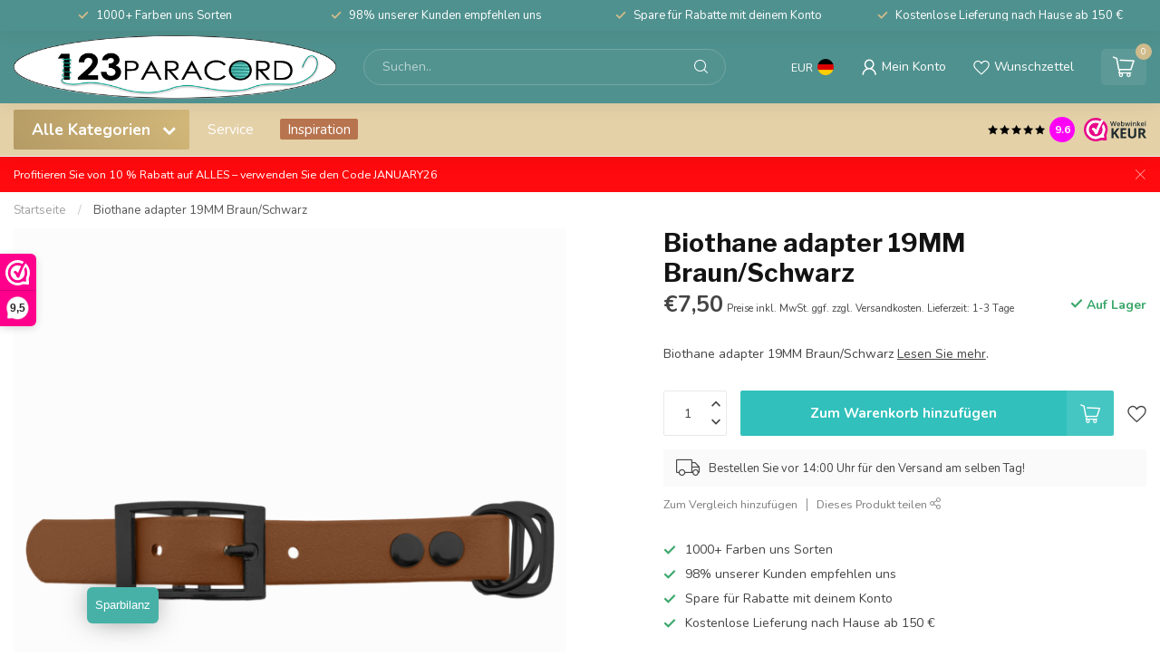

--- FILE ---
content_type: text/html;charset=utf-8
request_url: https://www.123paracord.de/biothane-adapter-19mm-braun-schwarz.html
body_size: 41927
content:
<!DOCTYPE html>
<html lang="de">
  <head>
<link rel="preconnect" href="https://cdn.webshopapp.com">
<link rel="preconnect" href="https://fonts.googleapis.com">
<link rel="preconnect" href="https://fonts.gstatic.com" crossorigin>

<meta charset="utf-8"/>
<!-- [START] 'blocks/head.rain' -->
<!--

  (c) 2008-2026 Lightspeed Netherlands B.V.
  http://www.lightspeedhq.com
  Generated: 21-01-2026 @ 22:37:21

-->
<link rel="canonical" href="https://www.123paracord.de/biothane-adapter-19mm-braun-schwarz.html"/>
<link rel="alternate" href="https://www.123paracord.de/index.rss" type="application/rss+xml" title="Neue Produkte"/>
<meta name="robots" content="noodp,noydir"/>
<meta name="google-site-verification" content="10mwQs6Lt4DLrkAfwGTQnKNFmJeBN10UHoa29p92D_E"/>
<meta property="og:url" content="https://www.123paracord.de/biothane-adapter-19mm-braun-schwarz.html?source=facebook"/>
<meta property="og:site_name" content="123Paracord"/>
<meta property="og:title" content="Biothane adapter 19MM Braun/Schwarz online kaufen"/>
<meta property="og:description" content="Biothane adapter 19MM Braun/Schwarz bei 123paracord kaufen. Ausgezeichnete US-Qualität, Paracord in vielen Farben, Günstige Preise und schneller Versand."/>
<meta property="og:image" content="https://cdn.webshopapp.com/shops/281494/files/405195084/123paracord-biothane-adapter-19mm-braun-schwarz.jpg"/>
<script src="https://app.reloadify.com/javascript/lightspeed_tracker.js"></script>
<script>
/* DyApps Theme Addons config */
if( !window.dyapps ){ window.dyapps = {}; }
window.dyapps.addons = {
 "enabled": true,
 "created_at": "03-01-2023 10:34:57",
 "settings": {
    "matrix_separator": ",",
    "filterGroupSwatches": ["kleur","kleur staal","color","steel colour","farbe","stahl farbe"],
    "swatchesForCustomFields": [],
    "plan": {
     "can_variant_group": true,
     "can_stockify": true,
     "can_vat_switcher": true,
     "can_age_popup": false,
     "can_custom_qty": false
    },
    "advancedVariants": {
     "enabled": false,
     "price_in_dropdown": true,
     "stockify_in_dropdown": true,
     "disable_out_of_stock": true,
     "grid_swatches_container_selector": ".dy-collection-grid-swatch-holder",
     "grid_swatches_position": "left",
     "grid_swatches_max_colors": 4,
     "grid_swatches_enabled": true,
     "variant_status_icon": false,
     "display_type": "select",
     "product_swatches_size": "default",
     "live_pricing": true
    },
    "age_popup": {
     "enabled": false,
     "logo_url": "",
     "image_footer_url": "",
     "text": {
                 
        "nl": {
         "content": "<h3>Bevestig je leeftijd<\/h3><p>Je moet 18 jaar of ouder zijn om deze website te bezoeken.<\/p>",
         "content_no": "<h3>Sorry!<\/h3><p>Je kunt deze website helaas niet bezoeken.<\/p>",
         "button_yes": "Ik ben 18 jaar of ouder",
         "button_no": "Ik ben jonger dan 18",
        } ,          
        "en": {
         "content": "<h3>Confirm your age<\/h3><p>You must be over the age of 18 to enter this website.<\/p>",
         "content_no": "<h3>Sorry!<\/h3><p>Unfortunately you cannot access this website.<\/p>",
         "button_yes": "I am 18 years or older",
         "button_no": "I am under 18",
        } ,          
        "de": {
         "content": "<h3>Confirm your age<\/h3><p>You must be over the age of 18 to enter this website.<\/p>",
         "content_no": "<h3>Sorry!<\/h3><p>Unfortunately you cannot access this website.<\/p>",
         "button_yes": "I am 18 years or older",
         "button_no": "I am under 18",
        }        }
    },
    "stockify": {
     "enabled": false,
     "optin_policy": false,
     "api": "https://my.dyapps.io/api/public/3e5a6c077a/stockify/subscribe",
     "text": {
                 
        "nl": {
         "email_placeholder": "Jouw e-mailadres",
         "button_trigger": "Geef me een seintje bij voorraad",
         "button_submit": "Houd me op de hoogte!",
         "title": "Laat je e-mailadres achter",
         "desc": "Helaas is dit product momenteel uitverkocht. Laat je e-mailadres achter en we sturen je een e-mail wanneer het product weer beschikbaar is.",
         "bottom_text": "We gebruiken je gegevens alleen voor deze email. Meer info in onze <a href=\"\/service\/privacy-policy\/\" target=\"_blank\">privacy policy<\/a>."
        } ,          
        "en": {
         "email_placeholder": "Your email address",
         "button_trigger": "Notify me when back in stock",
         "button_submit": "Keep me updated!",
         "title": "Leave your email address",
         "desc": "Unfortunately this item is out of stock right now. Leave your email address below and we'll send you an email when the item is available again.",
         "bottom_text": "We use your data to send this email. Read more in our <a href=\"\/service\/privacy-policy\/\" target=\"_blank\">privacy policy<\/a>."
        } ,          
        "de": {
         "email_placeholder": "Your email address",
         "button_trigger": "Notify me when back in stock",
         "button_submit": "Keep me updated!",
         "title": "Leave your email address",
         "desc": "Unfortunately this item is out of stock right now. Leave your email address below and we'll send you an email when the item is available again.",
         "bottom_text": "We use your data to send this email. Read more in our <a href=\"\/service\/privacy-policy\/\" target=\"_blank\">privacy policy<\/a>."
        }        }
    },
    "categoryBanners": {
     "enabled": true,
     "mobile_breakpoint": "576px",
     "category_banner": [],
     "banners": {
             }
    }
 },
 "swatches": {
 "default": {"is_default": true, "type": "multi", "values": {"background-size": "10px 10px", "background-position": "0 0, 0 5px, 5px -5px, -5px 0px", "background-image": "linear-gradient(45deg, rgba(100,100,100,0.3) 25%, transparent 25%),  linear-gradient(-45deg, rgba(100,100,100,0.3) 25%, transparent 25%),  linear-gradient(45deg, transparent 75%, rgba(100,100,100,0.3) 75%),  linear-gradient(-45deg, transparent 75%, rgba(100,100,100,0.3) 75%)"}} ,  
 "zwart": {"type": "color", "value": "#000000"},  
 "black": {"type": "color", "value": "#000000"},  
 "schwarz": {"type": "color", "value": "#000000"},  
 "wit": {"type": "color", "value": "#ffffff"},  
 "white": {"type": "color", "value": "#ffffff"},  
 "weiß": {"type": "color", "value": "#ffffff"},  
 "blauw": {"type": "color", "value": "#002bff"},  
 "blue": {"type": "color", "value": "#002bff"},  
 "blau": {"type": "color", "value": "#002bff"},  
 "groen": {"type": "color", "value": "#5fb130"},  
 "green": {"type": "color", "value": "#5fb130"},  
 "grün": {"type": "color", "value": "#5fb130"},  
 "roze": {"type": "color", "value": "#ea16f4"},  
 "pink": {"type": "color", "value": "#ea16f4"},  
 "rosa": {"type": "color", "value": "#ea16f4"},  
 "rood": {"type": "color", "value": "#ff0000"},  
 "red": {"type": "color", "value": "#ff0000"},  
 "rot": {"type": "color", "value": "#ff0000"},  
 "oranje": {"type": "color", "value": "#f87f0a"},  
 "orange": {"type": "color", "value": "#f87f0a"},  
 "bruin": {"type": "color", "value": "#7b450c"},  
 "brown": {"type": "color", "value": "#7b450c"},  
 "braun": {"type": "color", "value": "#7b450c"},  
 "zilver": {"type": "color", "value": "#dcdcdc"},  
 "silver": {"type": "color", "value": "#dcdcdc"},  
 "silber": {"type": "color", "value": "#dcdcdc"},  
 "geel": {"type": "color", "value": "#ffed0d"},  
 "yellow": {"type": "color", "value": "#ffed0d"},  
 "gelb": {"type": "color", "value": "#ffed0d"},  
 "grijs": {"type": "color", "value": "#878787"},  
 "grey": {"type": "color", "value": "#878787"},  
 "grau": {"type": "color", "value": "#878787"},  
 "goud": {"type": "color", "value": "#c59831"},  
 "gold": {"type": "color", "value": "#c59831"},  
 "paars": {"type": "color", "value": "#a00dfc"},  
 "purple": {"type": "color", "value": "#a00dfc"},  
 "violett": {"type": "color", "value": "#a00dfc"},  
 "brons": {"type": "color", "value": "#c67621"},  
 "bronze": {"type": "color", "value": "#c67621"},  
 "- zwart": {"type": "image", "value": "https://cdn.webshopapp.com/shops/265556/files/420299854/filter-metaaltekengebied-1-2.png"},  
 "- black": {"type": "image", "value": "https://cdn.webshopapp.com/shops/265556/files/420299854/filter-metaaltekengebied-1-2.png"},  
 "- schwarz": {"type": "image", "value": "https://cdn.webshopapp.com/shops/265556/files/420299854/filter-metaaltekengebied-1-2.png"},  
 "- zilver": {"type": "image", "value": "https://cdn.webshopapp.com/shops/265556/files/420299858/filter-metaaltekengebied-5-2.png"},  
 "- silver": {"type": "image", "value": "https://cdn.webshopapp.com/shops/265556/files/420299858/filter-metaaltekengebied-5-2.png"},  
 "- silber": {"type": "image", "value": "https://cdn.webshopapp.com/shops/265556/files/420299858/filter-metaaltekengebied-5-2.png"},  
 "- rose goud": {"type": "image", "value": "https://cdn.webshopapp.com/shops/265556/files/420299855/filter-metaaltekengebied-2-2.png"},  
 "- rosegold": {"type": "image", "value": "https://cdn.webshopapp.com/shops/265556/files/420299855/filter-metaaltekengebied-2-2.png"},  
 "- roségold": {"type": "image", "value": "https://cdn.webshopapp.com/shops/265556/files/420299855/filter-metaaltekengebied-2-2.png"},  
 "- goud/messing": {"type": "image", "value": "https://cdn.webshopapp.com/shops/265556/files/420300398/filter-metaaltekengebied-7.png"},  
 "- gold/brass": {"type": "image", "value": "https://cdn.webshopapp.com/shops/265556/files/420300398/filter-metaaltekengebied-7.png"},  
 "- gold/messing": {"type": "image", "value": "https://cdn.webshopapp.com/shops/265556/files/420300398/filter-metaaltekengebied-7.png"},  
 "- antiek brons": {"type": "image", "value": "https://cdn.webshopapp.com/shops/265556/files/420299856/filter-metaaltekengebied-3.png"},  
 "- antique bronze": {"type": "image", "value": "https://cdn.webshopapp.com/shops/265556/files/420299856/filter-metaaltekengebied-3.png"},  
 "- antikes messing": {"type": "image", "value": "https://cdn.webshopapp.com/shops/265556/files/420299856/filter-metaaltekengebied-3.png"},  
 "- neo-chrome": {"type": "image", "value": "https://cdn.webshopapp.com/shops/265556/files/420299859/filter-metaaltekengebied-6-2.png"}  }
};
</script>
<script>
(function(w,d,s,l,i){w[l]=w[l]||[];w[l].push({'gtm.start':
new Date().getTime(),event:'gtm.js'});var f=d.getElementsByTagName(s)[0],
j=d.createElement(s),dl=l!='dataLayer'?'&l='+l:'';j.async=true;j.src=
'https://www.googletagmanager.com/gtm.js?id='+i+dl;f.parentNode.insertBefore(j,f);
})(window,document,'script','dataLayer','GTM-5QWDP3H');
</script>
<script src="https://facebook.dmwsconnector.nl/shop-assets/281494/capi.js?id=ce6960c4c00c87793b98fff191ad2d76"></script>
<script>
(function(h,o,t,j,a,r){
            h.hj=h.hj||function(){(h.hj.q=h.hj.q||[]).push(arguments)};
                h._hjSettings={hjid:5027318,hjsv:6};
                a=o.getElementsByTagName('head')[0];
                r=o.createElement('script');r.async=1;
                r.src=t+h._hjSettings.hjid+j+h._hjSettings.hjsv;
                a.appendChild(r);
        })(window,document,'https://static.hotjar.com/c/hotjar-','.js?sv=');
</script>
<!--[if lt IE 9]>
<script src="https://cdn.webshopapp.com/assets/html5shiv.js?2025-02-20"></script>
<![endif]-->
<!-- [END] 'blocks/head.rain' -->

<title>Biothane adapter 19MM Braun/Schwarz online kaufen - 123Paracord</title>

<meta name="dyapps-addons-enabled" content="true">
<meta name="dyapps-addons-version" content="2022081001">
<meta name="dyapps-theme-name" content="Proxima">
<meta name="dyapps-theme-editor" content="true">

<meta name="description" content="Biothane adapter 19MM Braun/Schwarz bei 123paracord kaufen. Ausgezeichnete US-Qualität, Paracord in vielen Farben, Günstige Preise und schneller Versand." />
<meta name="keywords" content="123Paracord, Biothane, adapter, 19MM, Braun/Schwarz, paracord, paracord 550, paracord type 3, paracord type III, paracord naald, paracord koordstopper, paracord beads, paracord kralen, paracord armband, paracord halsband, paracord ketting, paracord s" />

<meta http-equiv="X-UA-Compatible" content="IE=edge">
<meta name="viewport" content="width=device-width, initial-scale=1">

<link rel="shortcut icon" href="https://cdn.webshopapp.com/shops/281494/themes/181188/v/1685662/assets/favicon.ico?20230111081348" type="image/x-icon" />
<link rel="preload" as="image" href="https://cdn.webshopapp.com/shops/281494/themes/181188/v/1685640/assets/logo.png?20230111080009">


	<link rel="preload" as="image" href="https://cdn.webshopapp.com/shops/281494/files/405195084/650x750x2/biothane-adapter-19mm-braun-schwarz.jpg">

<script src="https://cdn.webshopapp.com/shops/281494/themes/181188/assets/jquery-1-12-4-min.js?20260120110302" defer></script>
<script>if(navigator.userAgent.indexOf("MSIE ") > -1 || navigator.userAgent.indexOf("Trident/") > -1) { document.write('<script src="https://cdn.webshopapp.com/shops/281494/themes/181188/assets/intersection-observer-polyfill.js?20260120110302">\x3C/script>') }</script>

<style>/*!
 * Bootstrap Reboot v4.6.1 (https://getbootstrap.com/)
 * Copyright 2011-2021 The Bootstrap Authors
 * Copyright 2011-2021 Twitter, Inc.
 * Licensed under MIT (https://github.com/twbs/bootstrap/blob/main/LICENSE)
 * Forked from Normalize.css, licensed MIT (https://github.com/necolas/normalize.css/blob/master/LICENSE.md)
 */*,*::before,*::after{box-sizing:border-box}html{font-family:sans-serif;line-height:1.15;-webkit-text-size-adjust:100%;-webkit-tap-highlight-color:rgba(0,0,0,0)}article,aside,figcaption,figure,footer,header,hgroup,main,nav,section{display:block}body{margin:0;font-family:-apple-system,BlinkMacSystemFont,"Segoe UI",Roboto,"Helvetica Neue",Arial,"Noto Sans","Liberation Sans",sans-serif,"Apple Color Emoji","Segoe UI Emoji","Segoe UI Symbol","Noto Color Emoji";font-size:1rem;font-weight:400;line-height:1.42857143;color:#212529;text-align:left;background-color:#fff}[tabindex="-1"]:focus:not(:focus-visible){outline:0 !important}hr{box-sizing:content-box;height:0;overflow:visible}h1,h2,h3,h4,h5,h6{margin-top:0;margin-bottom:.5rem}p{margin-top:0;margin-bottom:1rem}abbr[title],abbr[data-original-title]{text-decoration:underline;text-decoration:underline dotted;cursor:help;border-bottom:0;text-decoration-skip-ink:none}address{margin-bottom:1rem;font-style:normal;line-height:inherit}ol,ul,dl{margin-top:0;margin-bottom:1rem}ol ol,ul ul,ol ul,ul ol{margin-bottom:0}dt{font-weight:700}dd{margin-bottom:.5rem;margin-left:0}blockquote{margin:0 0 1rem}b,strong{font-weight:bolder}small{font-size:80%}sub,sup{position:relative;font-size:75%;line-height:0;vertical-align:baseline}sub{bottom:-0.25em}sup{top:-0.5em}a{color:#007bff;text-decoration:none;background-color:transparent}a:hover{color:#0056b3;text-decoration:underline}a:not([href]):not([class]){color:inherit;text-decoration:none}a:not([href]):not([class]):hover{color:inherit;text-decoration:none}pre,code,kbd,samp{font-family:SFMono-Regular,Menlo,Monaco,Consolas,"Liberation Mono","Courier New",monospace;font-size:1em}pre{margin-top:0;margin-bottom:1rem;overflow:auto;-ms-overflow-style:scrollbar}figure{margin:0 0 1rem}img{vertical-align:middle;border-style:none}svg{overflow:hidden;vertical-align:middle}table{border-collapse:collapse}caption{padding-top:.75rem;padding-bottom:.75rem;color:#6c757d;text-align:left;caption-side:bottom}th{text-align:inherit;text-align:-webkit-match-parent}label{display:inline-block;margin-bottom:.5rem}button{border-radius:0}button:focus:not(:focus-visible){outline:0}input,button,select,optgroup,textarea{margin:0;font-family:inherit;font-size:inherit;line-height:inherit}button,input{overflow:visible}button,select{text-transform:none}[role=button]{cursor:pointer}select{word-wrap:normal}button,[type=button],[type=reset],[type=submit]{-webkit-appearance:button}button:not(:disabled),[type=button]:not(:disabled),[type=reset]:not(:disabled),[type=submit]:not(:disabled){cursor:pointer}button::-moz-focus-inner,[type=button]::-moz-focus-inner,[type=reset]::-moz-focus-inner,[type=submit]::-moz-focus-inner{padding:0;border-style:none}input[type=radio],input[type=checkbox]{box-sizing:border-box;padding:0}textarea{overflow:auto;resize:vertical}fieldset{min-width:0;padding:0;margin:0;border:0}legend{display:block;width:100%;max-width:100%;padding:0;margin-bottom:.5rem;font-size:1.5rem;line-height:inherit;color:inherit;white-space:normal}progress{vertical-align:baseline}[type=number]::-webkit-inner-spin-button,[type=number]::-webkit-outer-spin-button{height:auto}[type=search]{outline-offset:-2px;-webkit-appearance:none}[type=search]::-webkit-search-decoration{-webkit-appearance:none}::-webkit-file-upload-button{font:inherit;-webkit-appearance:button}output{display:inline-block}summary{display:list-item;cursor:pointer}template{display:none}[hidden]{display:none !important}/*!
 * Bootstrap Grid v4.6.1 (https://getbootstrap.com/)
 * Copyright 2011-2021 The Bootstrap Authors
 * Copyright 2011-2021 Twitter, Inc.
 * Licensed under MIT (https://github.com/twbs/bootstrap/blob/main/LICENSE)
 */html{box-sizing:border-box;-ms-overflow-style:scrollbar}*,*::before,*::after{box-sizing:inherit}.container,.container-fluid,.container-xl,.container-lg,.container-md,.container-sm{width:100%;padding-right:15px;padding-left:15px;margin-right:auto;margin-left:auto}@media(min-width: 576px){.container-sm,.container{max-width:540px}}@media(min-width: 768px){.container-md,.container-sm,.container{max-width:720px}}@media(min-width: 992px){.container-lg,.container-md,.container-sm,.container{max-width:960px}}@media(min-width: 1200px){.container-xl,.container-lg,.container-md,.container-sm,.container{max-width:1140px}}.row{display:flex;flex-wrap:wrap;margin-right:-15px;margin-left:-15px}.no-gutters{margin-right:0;margin-left:0}.no-gutters>.col,.no-gutters>[class*=col-]{padding-right:0;padding-left:0}.col-xl,.col-xl-auto,.col-xl-12,.col-xl-11,.col-xl-10,.col-xl-9,.col-xl-8,.col-xl-7,.col-xl-6,.col-xl-5,.col-xl-4,.col-xl-3,.col-xl-2,.col-xl-1,.col-lg,.col-lg-auto,.col-lg-12,.col-lg-11,.col-lg-10,.col-lg-9,.col-lg-8,.col-lg-7,.col-lg-6,.col-lg-5,.col-lg-4,.col-lg-3,.col-lg-2,.col-lg-1,.col-md,.col-md-auto,.col-md-12,.col-md-11,.col-md-10,.col-md-9,.col-md-8,.col-md-7,.col-md-6,.col-md-5,.col-md-4,.col-md-3,.col-md-2,.col-md-1,.col-sm,.col-sm-auto,.col-sm-12,.col-sm-11,.col-sm-10,.col-sm-9,.col-sm-8,.col-sm-7,.col-sm-6,.col-sm-5,.col-sm-4,.col-sm-3,.col-sm-2,.col-sm-1,.col,.col-auto,.col-12,.col-11,.col-10,.col-9,.col-8,.col-7,.col-6,.col-5,.col-4,.col-3,.col-2,.col-1{position:relative;width:100%;padding-right:15px;padding-left:15px}.col{flex-basis:0;flex-grow:1;max-width:100%}.row-cols-1>*{flex:0 0 100%;max-width:100%}.row-cols-2>*{flex:0 0 50%;max-width:50%}.row-cols-3>*{flex:0 0 33.3333333333%;max-width:33.3333333333%}.row-cols-4>*{flex:0 0 25%;max-width:25%}.row-cols-5>*{flex:0 0 20%;max-width:20%}.row-cols-6>*{flex:0 0 16.6666666667%;max-width:16.6666666667%}.col-auto{flex:0 0 auto;width:auto;max-width:100%}.col-1{flex:0 0 8.33333333%;max-width:8.33333333%}.col-2{flex:0 0 16.66666667%;max-width:16.66666667%}.col-3{flex:0 0 25%;max-width:25%}.col-4{flex:0 0 33.33333333%;max-width:33.33333333%}.col-5{flex:0 0 41.66666667%;max-width:41.66666667%}.col-6{flex:0 0 50%;max-width:50%}.col-7{flex:0 0 58.33333333%;max-width:58.33333333%}.col-8{flex:0 0 66.66666667%;max-width:66.66666667%}.col-9{flex:0 0 75%;max-width:75%}.col-10{flex:0 0 83.33333333%;max-width:83.33333333%}.col-11{flex:0 0 91.66666667%;max-width:91.66666667%}.col-12{flex:0 0 100%;max-width:100%}.order-first{order:-1}.order-last{order:13}.order-0{order:0}.order-1{order:1}.order-2{order:2}.order-3{order:3}.order-4{order:4}.order-5{order:5}.order-6{order:6}.order-7{order:7}.order-8{order:8}.order-9{order:9}.order-10{order:10}.order-11{order:11}.order-12{order:12}.offset-1{margin-left:8.33333333%}.offset-2{margin-left:16.66666667%}.offset-3{margin-left:25%}.offset-4{margin-left:33.33333333%}.offset-5{margin-left:41.66666667%}.offset-6{margin-left:50%}.offset-7{margin-left:58.33333333%}.offset-8{margin-left:66.66666667%}.offset-9{margin-left:75%}.offset-10{margin-left:83.33333333%}.offset-11{margin-left:91.66666667%}@media(min-width: 576px){.col-sm{flex-basis:0;flex-grow:1;max-width:100%}.row-cols-sm-1>*{flex:0 0 100%;max-width:100%}.row-cols-sm-2>*{flex:0 0 50%;max-width:50%}.row-cols-sm-3>*{flex:0 0 33.3333333333%;max-width:33.3333333333%}.row-cols-sm-4>*{flex:0 0 25%;max-width:25%}.row-cols-sm-5>*{flex:0 0 20%;max-width:20%}.row-cols-sm-6>*{flex:0 0 16.6666666667%;max-width:16.6666666667%}.col-sm-auto{flex:0 0 auto;width:auto;max-width:100%}.col-sm-1{flex:0 0 8.33333333%;max-width:8.33333333%}.col-sm-2{flex:0 0 16.66666667%;max-width:16.66666667%}.col-sm-3{flex:0 0 25%;max-width:25%}.col-sm-4{flex:0 0 33.33333333%;max-width:33.33333333%}.col-sm-5{flex:0 0 41.66666667%;max-width:41.66666667%}.col-sm-6{flex:0 0 50%;max-width:50%}.col-sm-7{flex:0 0 58.33333333%;max-width:58.33333333%}.col-sm-8{flex:0 0 66.66666667%;max-width:66.66666667%}.col-sm-9{flex:0 0 75%;max-width:75%}.col-sm-10{flex:0 0 83.33333333%;max-width:83.33333333%}.col-sm-11{flex:0 0 91.66666667%;max-width:91.66666667%}.col-sm-12{flex:0 0 100%;max-width:100%}.order-sm-first{order:-1}.order-sm-last{order:13}.order-sm-0{order:0}.order-sm-1{order:1}.order-sm-2{order:2}.order-sm-3{order:3}.order-sm-4{order:4}.order-sm-5{order:5}.order-sm-6{order:6}.order-sm-7{order:7}.order-sm-8{order:8}.order-sm-9{order:9}.order-sm-10{order:10}.order-sm-11{order:11}.order-sm-12{order:12}.offset-sm-0{margin-left:0}.offset-sm-1{margin-left:8.33333333%}.offset-sm-2{margin-left:16.66666667%}.offset-sm-3{margin-left:25%}.offset-sm-4{margin-left:33.33333333%}.offset-sm-5{margin-left:41.66666667%}.offset-sm-6{margin-left:50%}.offset-sm-7{margin-left:58.33333333%}.offset-sm-8{margin-left:66.66666667%}.offset-sm-9{margin-left:75%}.offset-sm-10{margin-left:83.33333333%}.offset-sm-11{margin-left:91.66666667%}}@media(min-width: 768px){.col-md{flex-basis:0;flex-grow:1;max-width:100%}.row-cols-md-1>*{flex:0 0 100%;max-width:100%}.row-cols-md-2>*{flex:0 0 50%;max-width:50%}.row-cols-md-3>*{flex:0 0 33.3333333333%;max-width:33.3333333333%}.row-cols-md-4>*{flex:0 0 25%;max-width:25%}.row-cols-md-5>*{flex:0 0 20%;max-width:20%}.row-cols-md-6>*{flex:0 0 16.6666666667%;max-width:16.6666666667%}.col-md-auto{flex:0 0 auto;width:auto;max-width:100%}.col-md-1{flex:0 0 8.33333333%;max-width:8.33333333%}.col-md-2{flex:0 0 16.66666667%;max-width:16.66666667%}.col-md-3{flex:0 0 25%;max-width:25%}.col-md-4{flex:0 0 33.33333333%;max-width:33.33333333%}.col-md-5{flex:0 0 41.66666667%;max-width:41.66666667%}.col-md-6{flex:0 0 50%;max-width:50%}.col-md-7{flex:0 0 58.33333333%;max-width:58.33333333%}.col-md-8{flex:0 0 66.66666667%;max-width:66.66666667%}.col-md-9{flex:0 0 75%;max-width:75%}.col-md-10{flex:0 0 83.33333333%;max-width:83.33333333%}.col-md-11{flex:0 0 91.66666667%;max-width:91.66666667%}.col-md-12{flex:0 0 100%;max-width:100%}.order-md-first{order:-1}.order-md-last{order:13}.order-md-0{order:0}.order-md-1{order:1}.order-md-2{order:2}.order-md-3{order:3}.order-md-4{order:4}.order-md-5{order:5}.order-md-6{order:6}.order-md-7{order:7}.order-md-8{order:8}.order-md-9{order:9}.order-md-10{order:10}.order-md-11{order:11}.order-md-12{order:12}.offset-md-0{margin-left:0}.offset-md-1{margin-left:8.33333333%}.offset-md-2{margin-left:16.66666667%}.offset-md-3{margin-left:25%}.offset-md-4{margin-left:33.33333333%}.offset-md-5{margin-left:41.66666667%}.offset-md-6{margin-left:50%}.offset-md-7{margin-left:58.33333333%}.offset-md-8{margin-left:66.66666667%}.offset-md-9{margin-left:75%}.offset-md-10{margin-left:83.33333333%}.offset-md-11{margin-left:91.66666667%}}@media(min-width: 992px){.col-lg{flex-basis:0;flex-grow:1;max-width:100%}.row-cols-lg-1>*{flex:0 0 100%;max-width:100%}.row-cols-lg-2>*{flex:0 0 50%;max-width:50%}.row-cols-lg-3>*{flex:0 0 33.3333333333%;max-width:33.3333333333%}.row-cols-lg-4>*{flex:0 0 25%;max-width:25%}.row-cols-lg-5>*{flex:0 0 20%;max-width:20%}.row-cols-lg-6>*{flex:0 0 16.6666666667%;max-width:16.6666666667%}.col-lg-auto{flex:0 0 auto;width:auto;max-width:100%}.col-lg-1{flex:0 0 8.33333333%;max-width:8.33333333%}.col-lg-2{flex:0 0 16.66666667%;max-width:16.66666667%}.col-lg-3{flex:0 0 25%;max-width:25%}.col-lg-4{flex:0 0 33.33333333%;max-width:33.33333333%}.col-lg-5{flex:0 0 41.66666667%;max-width:41.66666667%}.col-lg-6{flex:0 0 50%;max-width:50%}.col-lg-7{flex:0 0 58.33333333%;max-width:58.33333333%}.col-lg-8{flex:0 0 66.66666667%;max-width:66.66666667%}.col-lg-9{flex:0 0 75%;max-width:75%}.col-lg-10{flex:0 0 83.33333333%;max-width:83.33333333%}.col-lg-11{flex:0 0 91.66666667%;max-width:91.66666667%}.col-lg-12{flex:0 0 100%;max-width:100%}.order-lg-first{order:-1}.order-lg-last{order:13}.order-lg-0{order:0}.order-lg-1{order:1}.order-lg-2{order:2}.order-lg-3{order:3}.order-lg-4{order:4}.order-lg-5{order:5}.order-lg-6{order:6}.order-lg-7{order:7}.order-lg-8{order:8}.order-lg-9{order:9}.order-lg-10{order:10}.order-lg-11{order:11}.order-lg-12{order:12}.offset-lg-0{margin-left:0}.offset-lg-1{margin-left:8.33333333%}.offset-lg-2{margin-left:16.66666667%}.offset-lg-3{margin-left:25%}.offset-lg-4{margin-left:33.33333333%}.offset-lg-5{margin-left:41.66666667%}.offset-lg-6{margin-left:50%}.offset-lg-7{margin-left:58.33333333%}.offset-lg-8{margin-left:66.66666667%}.offset-lg-9{margin-left:75%}.offset-lg-10{margin-left:83.33333333%}.offset-lg-11{margin-left:91.66666667%}}@media(min-width: 1200px){.col-xl{flex-basis:0;flex-grow:1;max-width:100%}.row-cols-xl-1>*{flex:0 0 100%;max-width:100%}.row-cols-xl-2>*{flex:0 0 50%;max-width:50%}.row-cols-xl-3>*{flex:0 0 33.3333333333%;max-width:33.3333333333%}.row-cols-xl-4>*{flex:0 0 25%;max-width:25%}.row-cols-xl-5>*{flex:0 0 20%;max-width:20%}.row-cols-xl-6>*{flex:0 0 16.6666666667%;max-width:16.6666666667%}.col-xl-auto{flex:0 0 auto;width:auto;max-width:100%}.col-xl-1{flex:0 0 8.33333333%;max-width:8.33333333%}.col-xl-2{flex:0 0 16.66666667%;max-width:16.66666667%}.col-xl-3{flex:0 0 25%;max-width:25%}.col-xl-4{flex:0 0 33.33333333%;max-width:33.33333333%}.col-xl-5{flex:0 0 41.66666667%;max-width:41.66666667%}.col-xl-6{flex:0 0 50%;max-width:50%}.col-xl-7{flex:0 0 58.33333333%;max-width:58.33333333%}.col-xl-8{flex:0 0 66.66666667%;max-width:66.66666667%}.col-xl-9{flex:0 0 75%;max-width:75%}.col-xl-10{flex:0 0 83.33333333%;max-width:83.33333333%}.col-xl-11{flex:0 0 91.66666667%;max-width:91.66666667%}.col-xl-12{flex:0 0 100%;max-width:100%}.order-xl-first{order:-1}.order-xl-last{order:13}.order-xl-0{order:0}.order-xl-1{order:1}.order-xl-2{order:2}.order-xl-3{order:3}.order-xl-4{order:4}.order-xl-5{order:5}.order-xl-6{order:6}.order-xl-7{order:7}.order-xl-8{order:8}.order-xl-9{order:9}.order-xl-10{order:10}.order-xl-11{order:11}.order-xl-12{order:12}.offset-xl-0{margin-left:0}.offset-xl-1{margin-left:8.33333333%}.offset-xl-2{margin-left:16.66666667%}.offset-xl-3{margin-left:25%}.offset-xl-4{margin-left:33.33333333%}.offset-xl-5{margin-left:41.66666667%}.offset-xl-6{margin-left:50%}.offset-xl-7{margin-left:58.33333333%}.offset-xl-8{margin-left:66.66666667%}.offset-xl-9{margin-left:75%}.offset-xl-10{margin-left:83.33333333%}.offset-xl-11{margin-left:91.66666667%}}.d-none{display:none !important}.d-inline{display:inline !important}.d-inline-block{display:inline-block !important}.d-block{display:block !important}.d-table{display:table !important}.d-table-row{display:table-row !important}.d-table-cell{display:table-cell !important}.d-flex{display:flex !important}.d-inline-flex{display:inline-flex !important}@media(min-width: 576px){.d-sm-none{display:none !important}.d-sm-inline{display:inline !important}.d-sm-inline-block{display:inline-block !important}.d-sm-block{display:block !important}.d-sm-table{display:table !important}.d-sm-table-row{display:table-row !important}.d-sm-table-cell{display:table-cell !important}.d-sm-flex{display:flex !important}.d-sm-inline-flex{display:inline-flex !important}}@media(min-width: 768px){.d-md-none{display:none !important}.d-md-inline{display:inline !important}.d-md-inline-block{display:inline-block !important}.d-md-block{display:block !important}.d-md-table{display:table !important}.d-md-table-row{display:table-row !important}.d-md-table-cell{display:table-cell !important}.d-md-flex{display:flex !important}.d-md-inline-flex{display:inline-flex !important}}@media(min-width: 992px){.d-lg-none{display:none !important}.d-lg-inline{display:inline !important}.d-lg-inline-block{display:inline-block !important}.d-lg-block{display:block !important}.d-lg-table{display:table !important}.d-lg-table-row{display:table-row !important}.d-lg-table-cell{display:table-cell !important}.d-lg-flex{display:flex !important}.d-lg-inline-flex{display:inline-flex !important}}@media(min-width: 1200px){.d-xl-none{display:none !important}.d-xl-inline{display:inline !important}.d-xl-inline-block{display:inline-block !important}.d-xl-block{display:block !important}.d-xl-table{display:table !important}.d-xl-table-row{display:table-row !important}.d-xl-table-cell{display:table-cell !important}.d-xl-flex{display:flex !important}.d-xl-inline-flex{display:inline-flex !important}}@media print{.d-print-none{display:none !important}.d-print-inline{display:inline !important}.d-print-inline-block{display:inline-block !important}.d-print-block{display:block !important}.d-print-table{display:table !important}.d-print-table-row{display:table-row !important}.d-print-table-cell{display:table-cell !important}.d-print-flex{display:flex !important}.d-print-inline-flex{display:inline-flex !important}}.flex-row{flex-direction:row !important}.flex-column{flex-direction:column !important}.flex-row-reverse{flex-direction:row-reverse !important}.flex-column-reverse{flex-direction:column-reverse !important}.flex-wrap{flex-wrap:wrap !important}.flex-nowrap{flex-wrap:nowrap !important}.flex-wrap-reverse{flex-wrap:wrap-reverse !important}.flex-fill{flex:1 1 auto !important}.flex-grow-0{flex-grow:0 !important}.flex-grow-1{flex-grow:1 !important}.flex-shrink-0{flex-shrink:0 !important}.flex-shrink-1{flex-shrink:1 !important}.justify-content-start{justify-content:flex-start !important}.justify-content-end{justify-content:flex-end !important}.justify-content-center{justify-content:center !important}.justify-content-between{justify-content:space-between !important}.justify-content-around{justify-content:space-around !important}.align-items-start{align-items:flex-start !important}.align-items-end{align-items:flex-end !important}.align-items-center{align-items:center !important}.align-items-baseline{align-items:baseline !important}.align-items-stretch{align-items:stretch !important}.align-content-start{align-content:flex-start !important}.align-content-end{align-content:flex-end !important}.align-content-center{align-content:center !important}.align-content-between{align-content:space-between !important}.align-content-around{align-content:space-around !important}.align-content-stretch{align-content:stretch !important}.align-self-auto{align-self:auto !important}.align-self-start{align-self:flex-start !important}.align-self-end{align-self:flex-end !important}.align-self-center{align-self:center !important}.align-self-baseline{align-self:baseline !important}.align-self-stretch{align-self:stretch !important}@media(min-width: 576px){.flex-sm-row{flex-direction:row !important}.flex-sm-column{flex-direction:column !important}.flex-sm-row-reverse{flex-direction:row-reverse !important}.flex-sm-column-reverse{flex-direction:column-reverse !important}.flex-sm-wrap{flex-wrap:wrap !important}.flex-sm-nowrap{flex-wrap:nowrap !important}.flex-sm-wrap-reverse{flex-wrap:wrap-reverse !important}.flex-sm-fill{flex:1 1 auto !important}.flex-sm-grow-0{flex-grow:0 !important}.flex-sm-grow-1{flex-grow:1 !important}.flex-sm-shrink-0{flex-shrink:0 !important}.flex-sm-shrink-1{flex-shrink:1 !important}.justify-content-sm-start{justify-content:flex-start !important}.justify-content-sm-end{justify-content:flex-end !important}.justify-content-sm-center{justify-content:center !important}.justify-content-sm-between{justify-content:space-between !important}.justify-content-sm-around{justify-content:space-around !important}.align-items-sm-start{align-items:flex-start !important}.align-items-sm-end{align-items:flex-end !important}.align-items-sm-center{align-items:center !important}.align-items-sm-baseline{align-items:baseline !important}.align-items-sm-stretch{align-items:stretch !important}.align-content-sm-start{align-content:flex-start !important}.align-content-sm-end{align-content:flex-end !important}.align-content-sm-center{align-content:center !important}.align-content-sm-between{align-content:space-between !important}.align-content-sm-around{align-content:space-around !important}.align-content-sm-stretch{align-content:stretch !important}.align-self-sm-auto{align-self:auto !important}.align-self-sm-start{align-self:flex-start !important}.align-self-sm-end{align-self:flex-end !important}.align-self-sm-center{align-self:center !important}.align-self-sm-baseline{align-self:baseline !important}.align-self-sm-stretch{align-self:stretch !important}}@media(min-width: 768px){.flex-md-row{flex-direction:row !important}.flex-md-column{flex-direction:column !important}.flex-md-row-reverse{flex-direction:row-reverse !important}.flex-md-column-reverse{flex-direction:column-reverse !important}.flex-md-wrap{flex-wrap:wrap !important}.flex-md-nowrap{flex-wrap:nowrap !important}.flex-md-wrap-reverse{flex-wrap:wrap-reverse !important}.flex-md-fill{flex:1 1 auto !important}.flex-md-grow-0{flex-grow:0 !important}.flex-md-grow-1{flex-grow:1 !important}.flex-md-shrink-0{flex-shrink:0 !important}.flex-md-shrink-1{flex-shrink:1 !important}.justify-content-md-start{justify-content:flex-start !important}.justify-content-md-end{justify-content:flex-end !important}.justify-content-md-center{justify-content:center !important}.justify-content-md-between{justify-content:space-between !important}.justify-content-md-around{justify-content:space-around !important}.align-items-md-start{align-items:flex-start !important}.align-items-md-end{align-items:flex-end !important}.align-items-md-center{align-items:center !important}.align-items-md-baseline{align-items:baseline !important}.align-items-md-stretch{align-items:stretch !important}.align-content-md-start{align-content:flex-start !important}.align-content-md-end{align-content:flex-end !important}.align-content-md-center{align-content:center !important}.align-content-md-between{align-content:space-between !important}.align-content-md-around{align-content:space-around !important}.align-content-md-stretch{align-content:stretch !important}.align-self-md-auto{align-self:auto !important}.align-self-md-start{align-self:flex-start !important}.align-self-md-end{align-self:flex-end !important}.align-self-md-center{align-self:center !important}.align-self-md-baseline{align-self:baseline !important}.align-self-md-stretch{align-self:stretch !important}}@media(min-width: 992px){.flex-lg-row{flex-direction:row !important}.flex-lg-column{flex-direction:column !important}.flex-lg-row-reverse{flex-direction:row-reverse !important}.flex-lg-column-reverse{flex-direction:column-reverse !important}.flex-lg-wrap{flex-wrap:wrap !important}.flex-lg-nowrap{flex-wrap:nowrap !important}.flex-lg-wrap-reverse{flex-wrap:wrap-reverse !important}.flex-lg-fill{flex:1 1 auto !important}.flex-lg-grow-0{flex-grow:0 !important}.flex-lg-grow-1{flex-grow:1 !important}.flex-lg-shrink-0{flex-shrink:0 !important}.flex-lg-shrink-1{flex-shrink:1 !important}.justify-content-lg-start{justify-content:flex-start !important}.justify-content-lg-end{justify-content:flex-end !important}.justify-content-lg-center{justify-content:center !important}.justify-content-lg-between{justify-content:space-between !important}.justify-content-lg-around{justify-content:space-around !important}.align-items-lg-start{align-items:flex-start !important}.align-items-lg-end{align-items:flex-end !important}.align-items-lg-center{align-items:center !important}.align-items-lg-baseline{align-items:baseline !important}.align-items-lg-stretch{align-items:stretch !important}.align-content-lg-start{align-content:flex-start !important}.align-content-lg-end{align-content:flex-end !important}.align-content-lg-center{align-content:center !important}.align-content-lg-between{align-content:space-between !important}.align-content-lg-around{align-content:space-around !important}.align-content-lg-stretch{align-content:stretch !important}.align-self-lg-auto{align-self:auto !important}.align-self-lg-start{align-self:flex-start !important}.align-self-lg-end{align-self:flex-end !important}.align-self-lg-center{align-self:center !important}.align-self-lg-baseline{align-self:baseline !important}.align-self-lg-stretch{align-self:stretch !important}}@media(min-width: 1200px){.flex-xl-row{flex-direction:row !important}.flex-xl-column{flex-direction:column !important}.flex-xl-row-reverse{flex-direction:row-reverse !important}.flex-xl-column-reverse{flex-direction:column-reverse !important}.flex-xl-wrap{flex-wrap:wrap !important}.flex-xl-nowrap{flex-wrap:nowrap !important}.flex-xl-wrap-reverse{flex-wrap:wrap-reverse !important}.flex-xl-fill{flex:1 1 auto !important}.flex-xl-grow-0{flex-grow:0 !important}.flex-xl-grow-1{flex-grow:1 !important}.flex-xl-shrink-0{flex-shrink:0 !important}.flex-xl-shrink-1{flex-shrink:1 !important}.justify-content-xl-start{justify-content:flex-start !important}.justify-content-xl-end{justify-content:flex-end !important}.justify-content-xl-center{justify-content:center !important}.justify-content-xl-between{justify-content:space-between !important}.justify-content-xl-around{justify-content:space-around !important}.align-items-xl-start{align-items:flex-start !important}.align-items-xl-end{align-items:flex-end !important}.align-items-xl-center{align-items:center !important}.align-items-xl-baseline{align-items:baseline !important}.align-items-xl-stretch{align-items:stretch !important}.align-content-xl-start{align-content:flex-start !important}.align-content-xl-end{align-content:flex-end !important}.align-content-xl-center{align-content:center !important}.align-content-xl-between{align-content:space-between !important}.align-content-xl-around{align-content:space-around !important}.align-content-xl-stretch{align-content:stretch !important}.align-self-xl-auto{align-self:auto !important}.align-self-xl-start{align-self:flex-start !important}.align-self-xl-end{align-self:flex-end !important}.align-self-xl-center{align-self:center !important}.align-self-xl-baseline{align-self:baseline !important}.align-self-xl-stretch{align-self:stretch !important}}.m-0{margin:0 !important}.mt-0,.my-0{margin-top:0 !important}.mr-0,.mx-0{margin-right:0 !important}.mb-0,.my-0{margin-bottom:0 !important}.ml-0,.mx-0{margin-left:0 !important}.m-1{margin:5px !important}.mt-1,.my-1{margin-top:5px !important}.mr-1,.mx-1{margin-right:5px !important}.mb-1,.my-1{margin-bottom:5px !important}.ml-1,.mx-1{margin-left:5px !important}.m-2{margin:10px !important}.mt-2,.my-2{margin-top:10px !important}.mr-2,.mx-2{margin-right:10px !important}.mb-2,.my-2{margin-bottom:10px !important}.ml-2,.mx-2{margin-left:10px !important}.m-3{margin:15px !important}.mt-3,.my-3{margin-top:15px !important}.mr-3,.mx-3{margin-right:15px !important}.mb-3,.my-3{margin-bottom:15px !important}.ml-3,.mx-3{margin-left:15px !important}.m-4{margin:30px !important}.mt-4,.my-4{margin-top:30px !important}.mr-4,.mx-4{margin-right:30px !important}.mb-4,.my-4{margin-bottom:30px !important}.ml-4,.mx-4{margin-left:30px !important}.m-5{margin:50px !important}.mt-5,.my-5{margin-top:50px !important}.mr-5,.mx-5{margin-right:50px !important}.mb-5,.my-5{margin-bottom:50px !important}.ml-5,.mx-5{margin-left:50px !important}.m-6{margin:80px !important}.mt-6,.my-6{margin-top:80px !important}.mr-6,.mx-6{margin-right:80px !important}.mb-6,.my-6{margin-bottom:80px !important}.ml-6,.mx-6{margin-left:80px !important}.p-0{padding:0 !important}.pt-0,.py-0{padding-top:0 !important}.pr-0,.px-0{padding-right:0 !important}.pb-0,.py-0{padding-bottom:0 !important}.pl-0,.px-0{padding-left:0 !important}.p-1{padding:5px !important}.pt-1,.py-1{padding-top:5px !important}.pr-1,.px-1{padding-right:5px !important}.pb-1,.py-1{padding-bottom:5px !important}.pl-1,.px-1{padding-left:5px !important}.p-2{padding:10px !important}.pt-2,.py-2{padding-top:10px !important}.pr-2,.px-2{padding-right:10px !important}.pb-2,.py-2{padding-bottom:10px !important}.pl-2,.px-2{padding-left:10px !important}.p-3{padding:15px !important}.pt-3,.py-3{padding-top:15px !important}.pr-3,.px-3{padding-right:15px !important}.pb-3,.py-3{padding-bottom:15px !important}.pl-3,.px-3{padding-left:15px !important}.p-4{padding:30px !important}.pt-4,.py-4{padding-top:30px !important}.pr-4,.px-4{padding-right:30px !important}.pb-4,.py-4{padding-bottom:30px !important}.pl-4,.px-4{padding-left:30px !important}.p-5{padding:50px !important}.pt-5,.py-5{padding-top:50px !important}.pr-5,.px-5{padding-right:50px !important}.pb-5,.py-5{padding-bottom:50px !important}.pl-5,.px-5{padding-left:50px !important}.p-6{padding:80px !important}.pt-6,.py-6{padding-top:80px !important}.pr-6,.px-6{padding-right:80px !important}.pb-6,.py-6{padding-bottom:80px !important}.pl-6,.px-6{padding-left:80px !important}.m-n1{margin:-5px !important}.mt-n1,.my-n1{margin-top:-5px !important}.mr-n1,.mx-n1{margin-right:-5px !important}.mb-n1,.my-n1{margin-bottom:-5px !important}.ml-n1,.mx-n1{margin-left:-5px !important}.m-n2{margin:-10px !important}.mt-n2,.my-n2{margin-top:-10px !important}.mr-n2,.mx-n2{margin-right:-10px !important}.mb-n2,.my-n2{margin-bottom:-10px !important}.ml-n2,.mx-n2{margin-left:-10px !important}.m-n3{margin:-15px !important}.mt-n3,.my-n3{margin-top:-15px !important}.mr-n3,.mx-n3{margin-right:-15px !important}.mb-n3,.my-n3{margin-bottom:-15px !important}.ml-n3,.mx-n3{margin-left:-15px !important}.m-n4{margin:-30px !important}.mt-n4,.my-n4{margin-top:-30px !important}.mr-n4,.mx-n4{margin-right:-30px !important}.mb-n4,.my-n4{margin-bottom:-30px !important}.ml-n4,.mx-n4{margin-left:-30px !important}.m-n5{margin:-50px !important}.mt-n5,.my-n5{margin-top:-50px !important}.mr-n5,.mx-n5{margin-right:-50px !important}.mb-n5,.my-n5{margin-bottom:-50px !important}.ml-n5,.mx-n5{margin-left:-50px !important}.m-n6{margin:-80px !important}.mt-n6,.my-n6{margin-top:-80px !important}.mr-n6,.mx-n6{margin-right:-80px !important}.mb-n6,.my-n6{margin-bottom:-80px !important}.ml-n6,.mx-n6{margin-left:-80px !important}.m-auto{margin:auto !important}.mt-auto,.my-auto{margin-top:auto !important}.mr-auto,.mx-auto{margin-right:auto !important}.mb-auto,.my-auto{margin-bottom:auto !important}.ml-auto,.mx-auto{margin-left:auto !important}@media(min-width: 576px){.m-sm-0{margin:0 !important}.mt-sm-0,.my-sm-0{margin-top:0 !important}.mr-sm-0,.mx-sm-0{margin-right:0 !important}.mb-sm-0,.my-sm-0{margin-bottom:0 !important}.ml-sm-0,.mx-sm-0{margin-left:0 !important}.m-sm-1{margin:5px !important}.mt-sm-1,.my-sm-1{margin-top:5px !important}.mr-sm-1,.mx-sm-1{margin-right:5px !important}.mb-sm-1,.my-sm-1{margin-bottom:5px !important}.ml-sm-1,.mx-sm-1{margin-left:5px !important}.m-sm-2{margin:10px !important}.mt-sm-2,.my-sm-2{margin-top:10px !important}.mr-sm-2,.mx-sm-2{margin-right:10px !important}.mb-sm-2,.my-sm-2{margin-bottom:10px !important}.ml-sm-2,.mx-sm-2{margin-left:10px !important}.m-sm-3{margin:15px !important}.mt-sm-3,.my-sm-3{margin-top:15px !important}.mr-sm-3,.mx-sm-3{margin-right:15px !important}.mb-sm-3,.my-sm-3{margin-bottom:15px !important}.ml-sm-3,.mx-sm-3{margin-left:15px !important}.m-sm-4{margin:30px !important}.mt-sm-4,.my-sm-4{margin-top:30px !important}.mr-sm-4,.mx-sm-4{margin-right:30px !important}.mb-sm-4,.my-sm-4{margin-bottom:30px !important}.ml-sm-4,.mx-sm-4{margin-left:30px !important}.m-sm-5{margin:50px !important}.mt-sm-5,.my-sm-5{margin-top:50px !important}.mr-sm-5,.mx-sm-5{margin-right:50px !important}.mb-sm-5,.my-sm-5{margin-bottom:50px !important}.ml-sm-5,.mx-sm-5{margin-left:50px !important}.m-sm-6{margin:80px !important}.mt-sm-6,.my-sm-6{margin-top:80px !important}.mr-sm-6,.mx-sm-6{margin-right:80px !important}.mb-sm-6,.my-sm-6{margin-bottom:80px !important}.ml-sm-6,.mx-sm-6{margin-left:80px !important}.p-sm-0{padding:0 !important}.pt-sm-0,.py-sm-0{padding-top:0 !important}.pr-sm-0,.px-sm-0{padding-right:0 !important}.pb-sm-0,.py-sm-0{padding-bottom:0 !important}.pl-sm-0,.px-sm-0{padding-left:0 !important}.p-sm-1{padding:5px !important}.pt-sm-1,.py-sm-1{padding-top:5px !important}.pr-sm-1,.px-sm-1{padding-right:5px !important}.pb-sm-1,.py-sm-1{padding-bottom:5px !important}.pl-sm-1,.px-sm-1{padding-left:5px !important}.p-sm-2{padding:10px !important}.pt-sm-2,.py-sm-2{padding-top:10px !important}.pr-sm-2,.px-sm-2{padding-right:10px !important}.pb-sm-2,.py-sm-2{padding-bottom:10px !important}.pl-sm-2,.px-sm-2{padding-left:10px !important}.p-sm-3{padding:15px !important}.pt-sm-3,.py-sm-3{padding-top:15px !important}.pr-sm-3,.px-sm-3{padding-right:15px !important}.pb-sm-3,.py-sm-3{padding-bottom:15px !important}.pl-sm-3,.px-sm-3{padding-left:15px !important}.p-sm-4{padding:30px !important}.pt-sm-4,.py-sm-4{padding-top:30px !important}.pr-sm-4,.px-sm-4{padding-right:30px !important}.pb-sm-4,.py-sm-4{padding-bottom:30px !important}.pl-sm-4,.px-sm-4{padding-left:30px !important}.p-sm-5{padding:50px !important}.pt-sm-5,.py-sm-5{padding-top:50px !important}.pr-sm-5,.px-sm-5{padding-right:50px !important}.pb-sm-5,.py-sm-5{padding-bottom:50px !important}.pl-sm-5,.px-sm-5{padding-left:50px !important}.p-sm-6{padding:80px !important}.pt-sm-6,.py-sm-6{padding-top:80px !important}.pr-sm-6,.px-sm-6{padding-right:80px !important}.pb-sm-6,.py-sm-6{padding-bottom:80px !important}.pl-sm-6,.px-sm-6{padding-left:80px !important}.m-sm-n1{margin:-5px !important}.mt-sm-n1,.my-sm-n1{margin-top:-5px !important}.mr-sm-n1,.mx-sm-n1{margin-right:-5px !important}.mb-sm-n1,.my-sm-n1{margin-bottom:-5px !important}.ml-sm-n1,.mx-sm-n1{margin-left:-5px !important}.m-sm-n2{margin:-10px !important}.mt-sm-n2,.my-sm-n2{margin-top:-10px !important}.mr-sm-n2,.mx-sm-n2{margin-right:-10px !important}.mb-sm-n2,.my-sm-n2{margin-bottom:-10px !important}.ml-sm-n2,.mx-sm-n2{margin-left:-10px !important}.m-sm-n3{margin:-15px !important}.mt-sm-n3,.my-sm-n3{margin-top:-15px !important}.mr-sm-n3,.mx-sm-n3{margin-right:-15px !important}.mb-sm-n3,.my-sm-n3{margin-bottom:-15px !important}.ml-sm-n3,.mx-sm-n3{margin-left:-15px !important}.m-sm-n4{margin:-30px !important}.mt-sm-n4,.my-sm-n4{margin-top:-30px !important}.mr-sm-n4,.mx-sm-n4{margin-right:-30px !important}.mb-sm-n4,.my-sm-n4{margin-bottom:-30px !important}.ml-sm-n4,.mx-sm-n4{margin-left:-30px !important}.m-sm-n5{margin:-50px !important}.mt-sm-n5,.my-sm-n5{margin-top:-50px !important}.mr-sm-n5,.mx-sm-n5{margin-right:-50px !important}.mb-sm-n5,.my-sm-n5{margin-bottom:-50px !important}.ml-sm-n5,.mx-sm-n5{margin-left:-50px !important}.m-sm-n6{margin:-80px !important}.mt-sm-n6,.my-sm-n6{margin-top:-80px !important}.mr-sm-n6,.mx-sm-n6{margin-right:-80px !important}.mb-sm-n6,.my-sm-n6{margin-bottom:-80px !important}.ml-sm-n6,.mx-sm-n6{margin-left:-80px !important}.m-sm-auto{margin:auto !important}.mt-sm-auto,.my-sm-auto{margin-top:auto !important}.mr-sm-auto,.mx-sm-auto{margin-right:auto !important}.mb-sm-auto,.my-sm-auto{margin-bottom:auto !important}.ml-sm-auto,.mx-sm-auto{margin-left:auto !important}}@media(min-width: 768px){.m-md-0{margin:0 !important}.mt-md-0,.my-md-0{margin-top:0 !important}.mr-md-0,.mx-md-0{margin-right:0 !important}.mb-md-0,.my-md-0{margin-bottom:0 !important}.ml-md-0,.mx-md-0{margin-left:0 !important}.m-md-1{margin:5px !important}.mt-md-1,.my-md-1{margin-top:5px !important}.mr-md-1,.mx-md-1{margin-right:5px !important}.mb-md-1,.my-md-1{margin-bottom:5px !important}.ml-md-1,.mx-md-1{margin-left:5px !important}.m-md-2{margin:10px !important}.mt-md-2,.my-md-2{margin-top:10px !important}.mr-md-2,.mx-md-2{margin-right:10px !important}.mb-md-2,.my-md-2{margin-bottom:10px !important}.ml-md-2,.mx-md-2{margin-left:10px !important}.m-md-3{margin:15px !important}.mt-md-3,.my-md-3{margin-top:15px !important}.mr-md-3,.mx-md-3{margin-right:15px !important}.mb-md-3,.my-md-3{margin-bottom:15px !important}.ml-md-3,.mx-md-3{margin-left:15px !important}.m-md-4{margin:30px !important}.mt-md-4,.my-md-4{margin-top:30px !important}.mr-md-4,.mx-md-4{margin-right:30px !important}.mb-md-4,.my-md-4{margin-bottom:30px !important}.ml-md-4,.mx-md-4{margin-left:30px !important}.m-md-5{margin:50px !important}.mt-md-5,.my-md-5{margin-top:50px !important}.mr-md-5,.mx-md-5{margin-right:50px !important}.mb-md-5,.my-md-5{margin-bottom:50px !important}.ml-md-5,.mx-md-5{margin-left:50px !important}.m-md-6{margin:80px !important}.mt-md-6,.my-md-6{margin-top:80px !important}.mr-md-6,.mx-md-6{margin-right:80px !important}.mb-md-6,.my-md-6{margin-bottom:80px !important}.ml-md-6,.mx-md-6{margin-left:80px !important}.p-md-0{padding:0 !important}.pt-md-0,.py-md-0{padding-top:0 !important}.pr-md-0,.px-md-0{padding-right:0 !important}.pb-md-0,.py-md-0{padding-bottom:0 !important}.pl-md-0,.px-md-0{padding-left:0 !important}.p-md-1{padding:5px !important}.pt-md-1,.py-md-1{padding-top:5px !important}.pr-md-1,.px-md-1{padding-right:5px !important}.pb-md-1,.py-md-1{padding-bottom:5px !important}.pl-md-1,.px-md-1{padding-left:5px !important}.p-md-2{padding:10px !important}.pt-md-2,.py-md-2{padding-top:10px !important}.pr-md-2,.px-md-2{padding-right:10px !important}.pb-md-2,.py-md-2{padding-bottom:10px !important}.pl-md-2,.px-md-2{padding-left:10px !important}.p-md-3{padding:15px !important}.pt-md-3,.py-md-3{padding-top:15px !important}.pr-md-3,.px-md-3{padding-right:15px !important}.pb-md-3,.py-md-3{padding-bottom:15px !important}.pl-md-3,.px-md-3{padding-left:15px !important}.p-md-4{padding:30px !important}.pt-md-4,.py-md-4{padding-top:30px !important}.pr-md-4,.px-md-4{padding-right:30px !important}.pb-md-4,.py-md-4{padding-bottom:30px !important}.pl-md-4,.px-md-4{padding-left:30px !important}.p-md-5{padding:50px !important}.pt-md-5,.py-md-5{padding-top:50px !important}.pr-md-5,.px-md-5{padding-right:50px !important}.pb-md-5,.py-md-5{padding-bottom:50px !important}.pl-md-5,.px-md-5{padding-left:50px !important}.p-md-6{padding:80px !important}.pt-md-6,.py-md-6{padding-top:80px !important}.pr-md-6,.px-md-6{padding-right:80px !important}.pb-md-6,.py-md-6{padding-bottom:80px !important}.pl-md-6,.px-md-6{padding-left:80px !important}.m-md-n1{margin:-5px !important}.mt-md-n1,.my-md-n1{margin-top:-5px !important}.mr-md-n1,.mx-md-n1{margin-right:-5px !important}.mb-md-n1,.my-md-n1{margin-bottom:-5px !important}.ml-md-n1,.mx-md-n1{margin-left:-5px !important}.m-md-n2{margin:-10px !important}.mt-md-n2,.my-md-n2{margin-top:-10px !important}.mr-md-n2,.mx-md-n2{margin-right:-10px !important}.mb-md-n2,.my-md-n2{margin-bottom:-10px !important}.ml-md-n2,.mx-md-n2{margin-left:-10px !important}.m-md-n3{margin:-15px !important}.mt-md-n3,.my-md-n3{margin-top:-15px !important}.mr-md-n3,.mx-md-n3{margin-right:-15px !important}.mb-md-n3,.my-md-n3{margin-bottom:-15px !important}.ml-md-n3,.mx-md-n3{margin-left:-15px !important}.m-md-n4{margin:-30px !important}.mt-md-n4,.my-md-n4{margin-top:-30px !important}.mr-md-n4,.mx-md-n4{margin-right:-30px !important}.mb-md-n4,.my-md-n4{margin-bottom:-30px !important}.ml-md-n4,.mx-md-n4{margin-left:-30px !important}.m-md-n5{margin:-50px !important}.mt-md-n5,.my-md-n5{margin-top:-50px !important}.mr-md-n5,.mx-md-n5{margin-right:-50px !important}.mb-md-n5,.my-md-n5{margin-bottom:-50px !important}.ml-md-n5,.mx-md-n5{margin-left:-50px !important}.m-md-n6{margin:-80px !important}.mt-md-n6,.my-md-n6{margin-top:-80px !important}.mr-md-n6,.mx-md-n6{margin-right:-80px !important}.mb-md-n6,.my-md-n6{margin-bottom:-80px !important}.ml-md-n6,.mx-md-n6{margin-left:-80px !important}.m-md-auto{margin:auto !important}.mt-md-auto,.my-md-auto{margin-top:auto !important}.mr-md-auto,.mx-md-auto{margin-right:auto !important}.mb-md-auto,.my-md-auto{margin-bottom:auto !important}.ml-md-auto,.mx-md-auto{margin-left:auto !important}}@media(min-width: 992px){.m-lg-0{margin:0 !important}.mt-lg-0,.my-lg-0{margin-top:0 !important}.mr-lg-0,.mx-lg-0{margin-right:0 !important}.mb-lg-0,.my-lg-0{margin-bottom:0 !important}.ml-lg-0,.mx-lg-0{margin-left:0 !important}.m-lg-1{margin:5px !important}.mt-lg-1,.my-lg-1{margin-top:5px !important}.mr-lg-1,.mx-lg-1{margin-right:5px !important}.mb-lg-1,.my-lg-1{margin-bottom:5px !important}.ml-lg-1,.mx-lg-1{margin-left:5px !important}.m-lg-2{margin:10px !important}.mt-lg-2,.my-lg-2{margin-top:10px !important}.mr-lg-2,.mx-lg-2{margin-right:10px !important}.mb-lg-2,.my-lg-2{margin-bottom:10px !important}.ml-lg-2,.mx-lg-2{margin-left:10px !important}.m-lg-3{margin:15px !important}.mt-lg-3,.my-lg-3{margin-top:15px !important}.mr-lg-3,.mx-lg-3{margin-right:15px !important}.mb-lg-3,.my-lg-3{margin-bottom:15px !important}.ml-lg-3,.mx-lg-3{margin-left:15px !important}.m-lg-4{margin:30px !important}.mt-lg-4,.my-lg-4{margin-top:30px !important}.mr-lg-4,.mx-lg-4{margin-right:30px !important}.mb-lg-4,.my-lg-4{margin-bottom:30px !important}.ml-lg-4,.mx-lg-4{margin-left:30px !important}.m-lg-5{margin:50px !important}.mt-lg-5,.my-lg-5{margin-top:50px !important}.mr-lg-5,.mx-lg-5{margin-right:50px !important}.mb-lg-5,.my-lg-5{margin-bottom:50px !important}.ml-lg-5,.mx-lg-5{margin-left:50px !important}.m-lg-6{margin:80px !important}.mt-lg-6,.my-lg-6{margin-top:80px !important}.mr-lg-6,.mx-lg-6{margin-right:80px !important}.mb-lg-6,.my-lg-6{margin-bottom:80px !important}.ml-lg-6,.mx-lg-6{margin-left:80px !important}.p-lg-0{padding:0 !important}.pt-lg-0,.py-lg-0{padding-top:0 !important}.pr-lg-0,.px-lg-0{padding-right:0 !important}.pb-lg-0,.py-lg-0{padding-bottom:0 !important}.pl-lg-0,.px-lg-0{padding-left:0 !important}.p-lg-1{padding:5px !important}.pt-lg-1,.py-lg-1{padding-top:5px !important}.pr-lg-1,.px-lg-1{padding-right:5px !important}.pb-lg-1,.py-lg-1{padding-bottom:5px !important}.pl-lg-1,.px-lg-1{padding-left:5px !important}.p-lg-2{padding:10px !important}.pt-lg-2,.py-lg-2{padding-top:10px !important}.pr-lg-2,.px-lg-2{padding-right:10px !important}.pb-lg-2,.py-lg-2{padding-bottom:10px !important}.pl-lg-2,.px-lg-2{padding-left:10px !important}.p-lg-3{padding:15px !important}.pt-lg-3,.py-lg-3{padding-top:15px !important}.pr-lg-3,.px-lg-3{padding-right:15px !important}.pb-lg-3,.py-lg-3{padding-bottom:15px !important}.pl-lg-3,.px-lg-3{padding-left:15px !important}.p-lg-4{padding:30px !important}.pt-lg-4,.py-lg-4{padding-top:30px !important}.pr-lg-4,.px-lg-4{padding-right:30px !important}.pb-lg-4,.py-lg-4{padding-bottom:30px !important}.pl-lg-4,.px-lg-4{padding-left:30px !important}.p-lg-5{padding:50px !important}.pt-lg-5,.py-lg-5{padding-top:50px !important}.pr-lg-5,.px-lg-5{padding-right:50px !important}.pb-lg-5,.py-lg-5{padding-bottom:50px !important}.pl-lg-5,.px-lg-5{padding-left:50px !important}.p-lg-6{padding:80px !important}.pt-lg-6,.py-lg-6{padding-top:80px !important}.pr-lg-6,.px-lg-6{padding-right:80px !important}.pb-lg-6,.py-lg-6{padding-bottom:80px !important}.pl-lg-6,.px-lg-6{padding-left:80px !important}.m-lg-n1{margin:-5px !important}.mt-lg-n1,.my-lg-n1{margin-top:-5px !important}.mr-lg-n1,.mx-lg-n1{margin-right:-5px !important}.mb-lg-n1,.my-lg-n1{margin-bottom:-5px !important}.ml-lg-n1,.mx-lg-n1{margin-left:-5px !important}.m-lg-n2{margin:-10px !important}.mt-lg-n2,.my-lg-n2{margin-top:-10px !important}.mr-lg-n2,.mx-lg-n2{margin-right:-10px !important}.mb-lg-n2,.my-lg-n2{margin-bottom:-10px !important}.ml-lg-n2,.mx-lg-n2{margin-left:-10px !important}.m-lg-n3{margin:-15px !important}.mt-lg-n3,.my-lg-n3{margin-top:-15px !important}.mr-lg-n3,.mx-lg-n3{margin-right:-15px !important}.mb-lg-n3,.my-lg-n3{margin-bottom:-15px !important}.ml-lg-n3,.mx-lg-n3{margin-left:-15px !important}.m-lg-n4{margin:-30px !important}.mt-lg-n4,.my-lg-n4{margin-top:-30px !important}.mr-lg-n4,.mx-lg-n4{margin-right:-30px !important}.mb-lg-n4,.my-lg-n4{margin-bottom:-30px !important}.ml-lg-n4,.mx-lg-n4{margin-left:-30px !important}.m-lg-n5{margin:-50px !important}.mt-lg-n5,.my-lg-n5{margin-top:-50px !important}.mr-lg-n5,.mx-lg-n5{margin-right:-50px !important}.mb-lg-n5,.my-lg-n5{margin-bottom:-50px !important}.ml-lg-n5,.mx-lg-n5{margin-left:-50px !important}.m-lg-n6{margin:-80px !important}.mt-lg-n6,.my-lg-n6{margin-top:-80px !important}.mr-lg-n6,.mx-lg-n6{margin-right:-80px !important}.mb-lg-n6,.my-lg-n6{margin-bottom:-80px !important}.ml-lg-n6,.mx-lg-n6{margin-left:-80px !important}.m-lg-auto{margin:auto !important}.mt-lg-auto,.my-lg-auto{margin-top:auto !important}.mr-lg-auto,.mx-lg-auto{margin-right:auto !important}.mb-lg-auto,.my-lg-auto{margin-bottom:auto !important}.ml-lg-auto,.mx-lg-auto{margin-left:auto !important}}@media(min-width: 1200px){.m-xl-0{margin:0 !important}.mt-xl-0,.my-xl-0{margin-top:0 !important}.mr-xl-0,.mx-xl-0{margin-right:0 !important}.mb-xl-0,.my-xl-0{margin-bottom:0 !important}.ml-xl-0,.mx-xl-0{margin-left:0 !important}.m-xl-1{margin:5px !important}.mt-xl-1,.my-xl-1{margin-top:5px !important}.mr-xl-1,.mx-xl-1{margin-right:5px !important}.mb-xl-1,.my-xl-1{margin-bottom:5px !important}.ml-xl-1,.mx-xl-1{margin-left:5px !important}.m-xl-2{margin:10px !important}.mt-xl-2,.my-xl-2{margin-top:10px !important}.mr-xl-2,.mx-xl-2{margin-right:10px !important}.mb-xl-2,.my-xl-2{margin-bottom:10px !important}.ml-xl-2,.mx-xl-2{margin-left:10px !important}.m-xl-3{margin:15px !important}.mt-xl-3,.my-xl-3{margin-top:15px !important}.mr-xl-3,.mx-xl-3{margin-right:15px !important}.mb-xl-3,.my-xl-3{margin-bottom:15px !important}.ml-xl-3,.mx-xl-3{margin-left:15px !important}.m-xl-4{margin:30px !important}.mt-xl-4,.my-xl-4{margin-top:30px !important}.mr-xl-4,.mx-xl-4{margin-right:30px !important}.mb-xl-4,.my-xl-4{margin-bottom:30px !important}.ml-xl-4,.mx-xl-4{margin-left:30px !important}.m-xl-5{margin:50px !important}.mt-xl-5,.my-xl-5{margin-top:50px !important}.mr-xl-5,.mx-xl-5{margin-right:50px !important}.mb-xl-5,.my-xl-5{margin-bottom:50px !important}.ml-xl-5,.mx-xl-5{margin-left:50px !important}.m-xl-6{margin:80px !important}.mt-xl-6,.my-xl-6{margin-top:80px !important}.mr-xl-6,.mx-xl-6{margin-right:80px !important}.mb-xl-6,.my-xl-6{margin-bottom:80px !important}.ml-xl-6,.mx-xl-6{margin-left:80px !important}.p-xl-0{padding:0 !important}.pt-xl-0,.py-xl-0{padding-top:0 !important}.pr-xl-0,.px-xl-0{padding-right:0 !important}.pb-xl-0,.py-xl-0{padding-bottom:0 !important}.pl-xl-0,.px-xl-0{padding-left:0 !important}.p-xl-1{padding:5px !important}.pt-xl-1,.py-xl-1{padding-top:5px !important}.pr-xl-1,.px-xl-1{padding-right:5px !important}.pb-xl-1,.py-xl-1{padding-bottom:5px !important}.pl-xl-1,.px-xl-1{padding-left:5px !important}.p-xl-2{padding:10px !important}.pt-xl-2,.py-xl-2{padding-top:10px !important}.pr-xl-2,.px-xl-2{padding-right:10px !important}.pb-xl-2,.py-xl-2{padding-bottom:10px !important}.pl-xl-2,.px-xl-2{padding-left:10px !important}.p-xl-3{padding:15px !important}.pt-xl-3,.py-xl-3{padding-top:15px !important}.pr-xl-3,.px-xl-3{padding-right:15px !important}.pb-xl-3,.py-xl-3{padding-bottom:15px !important}.pl-xl-3,.px-xl-3{padding-left:15px !important}.p-xl-4{padding:30px !important}.pt-xl-4,.py-xl-4{padding-top:30px !important}.pr-xl-4,.px-xl-4{padding-right:30px !important}.pb-xl-4,.py-xl-4{padding-bottom:30px !important}.pl-xl-4,.px-xl-4{padding-left:30px !important}.p-xl-5{padding:50px !important}.pt-xl-5,.py-xl-5{padding-top:50px !important}.pr-xl-5,.px-xl-5{padding-right:50px !important}.pb-xl-5,.py-xl-5{padding-bottom:50px !important}.pl-xl-5,.px-xl-5{padding-left:50px !important}.p-xl-6{padding:80px !important}.pt-xl-6,.py-xl-6{padding-top:80px !important}.pr-xl-6,.px-xl-6{padding-right:80px !important}.pb-xl-6,.py-xl-6{padding-bottom:80px !important}.pl-xl-6,.px-xl-6{padding-left:80px !important}.m-xl-n1{margin:-5px !important}.mt-xl-n1,.my-xl-n1{margin-top:-5px !important}.mr-xl-n1,.mx-xl-n1{margin-right:-5px !important}.mb-xl-n1,.my-xl-n1{margin-bottom:-5px !important}.ml-xl-n1,.mx-xl-n1{margin-left:-5px !important}.m-xl-n2{margin:-10px !important}.mt-xl-n2,.my-xl-n2{margin-top:-10px !important}.mr-xl-n2,.mx-xl-n2{margin-right:-10px !important}.mb-xl-n2,.my-xl-n2{margin-bottom:-10px !important}.ml-xl-n2,.mx-xl-n2{margin-left:-10px !important}.m-xl-n3{margin:-15px !important}.mt-xl-n3,.my-xl-n3{margin-top:-15px !important}.mr-xl-n3,.mx-xl-n3{margin-right:-15px !important}.mb-xl-n3,.my-xl-n3{margin-bottom:-15px !important}.ml-xl-n3,.mx-xl-n3{margin-left:-15px !important}.m-xl-n4{margin:-30px !important}.mt-xl-n4,.my-xl-n4{margin-top:-30px !important}.mr-xl-n4,.mx-xl-n4{margin-right:-30px !important}.mb-xl-n4,.my-xl-n4{margin-bottom:-30px !important}.ml-xl-n4,.mx-xl-n4{margin-left:-30px !important}.m-xl-n5{margin:-50px !important}.mt-xl-n5,.my-xl-n5{margin-top:-50px !important}.mr-xl-n5,.mx-xl-n5{margin-right:-50px !important}.mb-xl-n5,.my-xl-n5{margin-bottom:-50px !important}.ml-xl-n5,.mx-xl-n5{margin-left:-50px !important}.m-xl-n6{margin:-80px !important}.mt-xl-n6,.my-xl-n6{margin-top:-80px !important}.mr-xl-n6,.mx-xl-n6{margin-right:-80px !important}.mb-xl-n6,.my-xl-n6{margin-bottom:-80px !important}.ml-xl-n6,.mx-xl-n6{margin-left:-80px !important}.m-xl-auto{margin:auto !important}.mt-xl-auto,.my-xl-auto{margin-top:auto !important}.mr-xl-auto,.mx-xl-auto{margin-right:auto !important}.mb-xl-auto,.my-xl-auto{margin-bottom:auto !important}.ml-xl-auto,.mx-xl-auto{margin-left:auto !important}}@media(min-width: 1300px){.container{max-width:1350px}}</style>


<!-- <link rel="preload" href="https://cdn.webshopapp.com/shops/281494/themes/181188/assets/style.css?20260120110302" as="style">-->
<link rel="stylesheet" href="https://cdn.webshopapp.com/shops/281494/themes/181188/assets/style.css?20260120110302" />
<!-- <link rel="preload" href="https://cdn.webshopapp.com/shops/281494/themes/181188/assets/style.css?20260120110302" as="style" onload="this.onload=null;this.rel='stylesheet'"> -->

<link rel="preload" href="https://fonts.googleapis.com/css?family=Nunito:400,300,700%7CLibre%20Franklin:300,400,700&amp;display=fallback" as="style">
<link href="https://fonts.googleapis.com/css?family=Nunito:400,300,700%7CLibre%20Franklin:300,400,700&amp;display=fallback" rel="stylesheet">

<link rel="preload" href="https://cdn.webshopapp.com/shops/281494/themes/181188/assets/dy-addons.css?20260120110302" as="style" onload="this.onload=null;this.rel='stylesheet'">


<style>
@font-face {
  font-family: 'proxima-icons';
  src:
    url(https://cdn.webshopapp.com/shops/281494/themes/181188/assets/proxima-icons.ttf?20260120110302) format('truetype'),
    url(https://cdn.webshopapp.com/shops/281494/themes/181188/assets/proxima-icons.woff?20260120110302) format('woff'),
    url(https://cdn.webshopapp.com/shops/281494/themes/181188/assets/proxima-icons.svg?20260120110302#proxima-icons) format('svg');
  font-weight: normal;
  font-style: normal;
  font-display: block;
}
</style>
<link rel="preload" href="https://cdn.webshopapp.com/shops/281494/themes/181188/assets/settings.css?20260120110302" as="style">
<link rel="preload" href="https://cdn.webshopapp.com/shops/281494/themes/181188/assets/custom.css?20260120110302" as="style">
<link rel="stylesheet" href="https://cdn.webshopapp.com/shops/281494/themes/181188/assets/settings.css?20260120110302" />
<link rel="stylesheet" href="https://cdn.webshopapp.com/shops/281494/themes/181188/assets/custom.css?20260120110302" />

<!-- <link rel="preload" href="https://cdn.webshopapp.com/shops/281494/themes/181188/assets/settings.css?20260120110302" as="style" onload="this.onload=null;this.rel='stylesheet'">
<link rel="preload" href="https://cdn.webshopapp.com/shops/281494/themes/181188/assets/custom.css?20260120110302" as="style" onload="this.onload=null;this.rel='stylesheet'"> -->

		<link rel="preload" href="https://cdn.webshopapp.com/shops/281494/themes/181188/assets/fancybox-3-5-7-min.css?20260120110302" as="style" onload="this.onload=null;this.rel='stylesheet'">


<script>
  window.theme = {
    isDemoShop: false,
    language: 'de',
    template: 'pages/product.rain',
    pageData: {},
    dyApps: {
      version: 20220101
    }
  };

</script><!--
-->
<script type="text/javascript" src="https://cdn.webshopapp.com/shops/281494/themes/181188/assets/swiper-453-min.js?20260120110302" defer></script>
<script type="text/javascript" src="https://cdn.webshopapp.com/shops/281494/themes/181188/assets/global.js?20260120110302" defer></script>  </head>
  <body class="layout-custom usp-carousel-pos-top">
    
    <div id="mobile-nav-holder" class="fancy-box from-left overflow-hidden p-0">
    	<div id="mobile-nav-header" class="p-3 border-bottom-gray gray-border-bottom">
        <div class="flex-grow-1 font-headings fz-160">Menu</div>
        <div id="mobile-lang-switcher" class="d-flex align-items-center mr-3 lh-1">
          <span class="flag-icon flag-icon-de mr-1"></span> <span class="">EUR</span>
        </div>
        <i class="icon-x-l close-fancy"></i>
      </div>
      <div id="mobile-nav-content"></div>
    </div>
    
    <header id="header" class="usp-carousel-pos-top">
<!--
originalUspCarouselPosition = top
uspCarouselPosition = top
      amountOfSubheaderFeatures = 3
      uspsInSubheader = false
      uspsInSubheader = true -->
<div id="header-holder" class="usp-carousel-pos-top header-scrollable header-has-shadow">
    	


  <div class="usp-bar usp-bar-top header-has-shadow">
    <div class="container d-flex align-items-center">
      <div class="usp-carousel swiper-container usp-carousel-top usp-def-amount-4">
    <div class="swiper-wrapper" data-slidesperview-desktop="">
                <div class="swiper-slide usp-carousel-item">
          <i class="icon-check-b usp-carousel-icon"></i> <span class="usp-item-text">1000+ Farben uns Sorten</span>
        </div>
                        <div class="swiper-slide usp-carousel-item">
          <i class="icon-check-b usp-carousel-icon"></i> <span class="usp-item-text">98% unserer Kunden empfehlen uns</span>
        </div>
                        <div class="swiper-slide usp-carousel-item">
          <i class="icon-check-b usp-carousel-icon"></i> <span class="usp-item-text">Spare für Rabatte mit deinem Konto</span>
        </div>
                        <div class="swiper-slide usp-carousel-item">
          <i class="icon-check-b usp-carousel-icon"></i> <span class="usp-item-text">Kostenlose Lieferung nach Hause ab 150 €</span>
        </div>
            </div>
  </div>


          
    			
  <div class="subheader-rating d-flex align-items-center d-md-none">
        <div class="stars d-none d-sm-inline-block fz-080 text-right mr-1">
    	<i class="icon-star-s valign-middle header-star-fill"></i><i class="icon-star-s valign-middle header-star-fill"></i><i class="icon-star-s valign-middle header-star-fill"></i><i class="icon-star-s valign-middle header-star-fill"></i><i class="icon-star-s valign-middle header-star-fill mr-0"></i>        	</div>
        <a href="" class="header-rating header-rating-circle">
      <strong class="total">9.6</strong>
          </a>
  </div>

    <div class="subheader-hallmark pl-1">

                <a href="" target="_blank" class="d-inline-block d-md-none">
        <svg version="1.1" id="ww-icon" xmlns="http://www.w3.org/2000/svg" xmlns:xlink="http://www.w3.org/1999/xlink" x="0px" y="0px" viewBox="0 0 65.8 65.8" style="enable-background:new 0 0 173.6 65.8;" xml:space="preserve" class="hallmark-img hallmark-icon hallmark-webwinkelkeur">
  <path style="fill:#E9098A;" d="M54.4,8c-6.1,9-12.7,23-16.4,35.2c-0.5,1.5-2.3,2.4-3.7,2.5c-1,0.1-2.6-0.1-3.1-1.1
    c-0.7-1.3-1.3-2.5-1.9-3.8c-0.3-0.6-0.5-1.1-0.8-1.7v-0.1l-0.2-0.4l-0.4-0.7c-0.6-1-1.3-2-2.2-2.9L25.5,35l-0.2-0.2
    c-0.2-0.2-0.4-0.3-0.6-0.5c-0.4-0.3-0.9-0.6-1.4-0.8c-1.7-0.9-1-3.2,0.1-4.1c1.5-1.3,3.6-1.5,5.3-0.6c2.2,1.2,4,2.9,5.3,4.9
    c2.3-6.1,5-12,8.2-17.7c-9.4-5.1-21.1-1.6-26.1,7.7s-1.6,21.1,7.7,26.1s21.1,1.6,26.1-7.7c2.9-5.4,3.1-11.8,0.5-17.3
    c1.2-2.5,2.4-4.8,3.7-7c5.6,7.8,6.4,18,2.2,26.6c-0.7,1.5-0.9,3.2-0.8,4.8l0,0c0.2,1.7,0.4,3.3,0.4,5c0.1,0.8-0.4,1.6-1.2,1.7
    c-0.2,0-0.4,0-0.5,0c-1.6-0.1-3.2-0.3-4.8-0.5l0,0c-1.5-0.2-2.9,0-4.3,0.5c-12.7,6.8-28.5,2-35.3-10.8c-6.8-12.7-2-28.5,10.8-35.3
    c7.8-4.2,17.2-4.1,25,0.3c1.2-1.9,2.5-3.8,3.9-5.6c-15.7-9.2-35.8-3.9-45,11.8c-9.2,15.7-3.9,35.8,11.8,45
    c8.6,5.1,19.1,5.9,28.5,2.3c2.4-0.8,5-1,7.5-0.7c2.8,0.5,5.6,0.7,8.4,0.7c1.5,0.1,2.8-1,2.9-2.5c0-0.2,0-0.3,0-0.5
    c0-2.9-0.3-5.7-0.8-8.6c-0.3-2.5-0.1-4.9,0.7-7.3l0.2-0.6l0.1-0.4c0.1-0.5,0.3-0.8,0.4-1.2C68.2,30.1,64.3,16.5,54.4,8z"></path>
  </svg>
      </a>
      </div>
  
    
        </div>
  </div>
    
  <div id="header-content" class="container logo-left d-flex align-items-center ">
    <div id="header-left" class="header-col d-flex align-items-center with-scrollnav-icon">      
      <div id="mobilenav" class="nav-icon hb-icon d-lg-none" data-trigger-fancy="mobile-nav-holder">
            <div class="hb-icon-line line-1"></div>
            <div class="hb-icon-line line-2"></div>
            <div class="hb-icon-label">Menu</div>
      </div>
            <div id="scroll-nav" class="nav-icon hb-icon d-none mr-3">
            <div class="hb-icon-line line-1"></div>
            <div class="hb-icon-line line-2"></div>
            <div class="hb-icon-label">Menu</div>
      </div>
            
            
            	
      <a href="https://www.123paracord.de/" class="mr-3 mr-sm-0">
<!--       <img class="logo" src="https://cdn.webshopapp.com/shops/281494/themes/181188/v/1685640/assets/logo.png?20230111080009" alt="Paracord Bänder Seil Schnüre Günstig Kaufen Meterware"> -->
    	      	<img class="logo" src="https://cdn.webshopapp.com/shops/281494/themes/181188/v/1685640/assets/logo.png?20230111080009" alt="Paracord Bänder Seil Schnüre Günstig Kaufen Meterware">
    	    </a>
		
            
      <form id="header-search" action="https://www.123paracord.de/search/" method="get" class="d-none d-lg-block ml-4">
        <input id="header-search-input"  maxlength="50" type="text" name="q" class="theme-input search-input header-search-input br-xl pl-20" placeholder="Suchen..">
        <button class="search-button r-10" type="submit"><i class="icon-search"></i></button>
        
        <div id="search-results" class="as-body px-3 py-3 pt-2 row apply-shadow"></div>
      </form>
    </div>
        
    <div id="header-right" class="header-col with-labels">
        
      <div id="header-fancy-language" class="header-item d-none d-md-block" tabindex="0">
        <span class="header-link" data-tooltip title="Sprache & Währung" data-placement="bottom" data-trigger-fancy="fancy-language">
          <span id="header-locale-code">EUR</span>
          <span class="flag-icon flag-icon-de"></span> 
        </span>
              </div>

      <div id="header-fancy-account" class="header-item">
        
                	<span class="header-link" data-tooltip title="Mein Konto" data-placement="bottom" data-trigger-fancy="fancy-account" data-fancy-type="hybrid">
            <i class="header-icon icon-user"></i>
            <span class="header-icon-label">Mein Konto</span>
        	</span>
              </div>

            <div id="header-wishlist" class="d-none d-md-block header-item">
        <a href="https://www.123paracord.de/account/wishlist/" class="header-link" data-tooltip title="Wunschzettel" data-placement="bottom" data-fancy="fancy-account-holder">
          <i class="header-icon icon-heart"></i>
          <span class="header-icon-label">Wunschzettel</span>
        </a>
      </div>
            
      <div id="header-fancy-cart" class="header-item mr-0">
        <a href="https://www.123paracord.de/cart/" id="cart-header-link" class="cart header-link justify-content-center" data-trigger-fancy="fancy-cart">
            <i id="header-icon-cart" class="icon-shopping-cart"></i><span id="cart-qty" class="shopping-cart">0</span>
        </a>
      </div>
    </div>
    
  </div>
</div>

<div class="subheader-holder subheader-holder-below  d-nonex xd-md-block navbar-border-bottom header-has-shadow">
    <div id="subheader" class="container d-flex align-items-center">
      
      <nav class="subheader-nav d-none d-lg-block">
        <div id="main-categories-button">
          Alle Kategorien
          <div class="nav-icon arrow-icon">
            <div class="arrow-icon-line-1"></div>
            <div class="arrow-icon-line-2"></div>
          </div>
        </div>
        
                
                
        <div class="nav-main-holder">
				<ul class="nav-main">
                    <li class="nav-main-item" data-id="8744398">
            <a href="https://www.123paracord.de/paracord-550-typ-iii/" class="nav-main-item-name has-subs">
                              <img src="https://cdn.webshopapp.com/shops/281494/files/395818907/35x35x1/image.jpg" width="35" height="35" loading="lazy" fetchpriority="low">
                            Paracord 550 Typ III
            </a>
                        							  <ul class="nav-main-sub fixed-width level-1">
                <li class="nav-category-title">Paracord 550 Typ III</li>
                
                                <li class="nav-main-item">
                  <a href="https://www.123paracord.de/paracord-550-typ-iii/vorteilspaket/" class="nav-sub-item-name has-subs">
              			Vorteilspaket
            			</a>
                  
                                    <ul class="nav-main-sub fixed-width level-2">
										<li class="nav-category-title">Vorteilspaket</li>
                                        <li class="nav-main-item">
                      <a href="https://www.123paracord.de/paracord-550-typ-iii/vorteilspaket/paracord-550-vorteilspaket-10-meter/" class="nav-sub-item-name">
                        Paracord 550 Vorteilspaket – 10 Meter
                      </a>
                      
                                              
                    </li>
                                        <li class="nav-main-item">
                      <a href="https://www.123paracord.de/paracord-550-typ-iii/vorteilspaket/paracord-550-vorteilspaket-30-meter/" class="nav-sub-item-name">
                        Paracord 550 Vorteilspaket – 30 Meter
                      </a>
                      
                                              
                    </li>
                                      </ul>
                                  </li>
                                <li class="nav-main-item">
                  <a href="https://www.123paracord.de/paracord-550-typ-iii/basisfarben/" class="nav-sub-item-name">
              			Basisfarben
            			</a>
                  
                                  </li>
                                <li class="nav-main-item">
                  <a href="https://www.123paracord.de/paracord-550-typ-iii/neon/" class="nav-sub-item-name">
              			Neon
            			</a>
                  
                                  </li>
                                <li class="nav-main-item">
                  <a href="https://www.123paracord.de/paracord-550-typ-iii/diamond/" class="nav-sub-item-name">
              			Diamond
            			</a>
                  
                                  </li>
                                <li class="nav-main-item">
                  <a href="https://www.123paracord.de/paracord-550-typ-iii/diamond-snake/" class="nav-sub-item-name">
              			Diamond Snake
            			</a>
                  
                                  </li>
                                <li class="nav-main-item">
                  <a href="https://www.123paracord.de/paracord-550-typ-iii/stripes/" class="nav-sub-item-name">
              			Stripes
            			</a>
                  
                                  </li>
                                <li class="nav-main-item">
                  <a href="https://www.123paracord.de/paracord-550-typ-iii/shockwave/" class="nav-sub-item-name">
              			Shockwave
            			</a>
                  
                                  </li>
                                <li class="nav-main-item">
                  <a href="https://www.123paracord.de/paracord-550-typ-iii/helix/" class="nav-sub-item-name">
              			Helix
            			</a>
                  
                                  </li>
                                <li class="nav-main-item">
                  <a href="https://www.123paracord.de/paracord-550-typ-iii/color-fx/" class="nav-sub-item-name">
              			Color FX
            			</a>
                  
                                  </li>
                                <li class="nav-main-item">
                  <a href="https://www.123paracord.de/paracord-550-typ-iii/reflektierend/" class="nav-sub-item-name">
              			Reflektierend
            			</a>
                  
                                  </li>
                                <li class="nav-main-item">
                  <a href="https://www.123paracord.de/paracord-550-typ-iii/multi-farben/" class="nav-sub-item-name">
              			Multi farben
            			</a>
                  
                                  </li>
                                <li class="nav-main-item">
                  <a href="https://www.123paracord.de/paracord-550-typ-iii/camo/" class="nav-sub-item-name">
              			Camo
            			</a>
                  
                                  </li>
                                <li class="nav-main-item">
                  <a href="https://www.123paracord.de/paracord-550-typ-iii/coreless/" class="nav-sub-item-name">
              			Coreless
            			</a>
                  
                                  </li>
                              </ul>
            	                      </li>
                    <li class="nav-main-item" data-id="8744584">
            <a href="https://www.123paracord.de/paracord-425-typ-ii/" class="nav-main-item-name has-subs">
                              <img src="https://cdn.webshopapp.com/shops/281494/files/478868203/35x35x1/image.jpg" width="35" height="35" loading="lazy" fetchpriority="low">
                            Paracord 425 Typ II
            </a>
                        							  <ul class="nav-main-sub fixed-width level-1">
                <li class="nav-category-title">Paracord 425 Typ II</li>
                
                                <li class="nav-main-item">
                  <a href="https://www.123paracord.de/paracord-425-typ-ii/paracord-425-basisfarben/" class="nav-sub-item-name">
              			Paracord 425 Basisfarben
            			</a>
                  
                                  </li>
                                <li class="nav-main-item">
                  <a href="https://www.123paracord.de/paracord-425-typ-ii/paracord-425-neonfarben/" class="nav-sub-item-name">
              			Paracord 425 Neonfarben
            			</a>
                  
                                  </li>
                                <li class="nav-main-item">
                  <a href="https://www.123paracord.de/paracord-425-typ-ii/paracord-425-diamondfarben/" class="nav-sub-item-name">
              			Paracord 425 Diamondfarben
            			</a>
                  
                                  </li>
                                <li class="nav-main-item">
                  <a href="https://www.123paracord.de/paracord-425-typ-ii/paracord-425-stripes/" class="nav-sub-item-name">
              			Paracord 425 Stripes
            			</a>
                  
                                  </li>
                                <li class="nav-main-item">
                  <a href="https://www.123paracord.de/paracord-425-typ-ii/paracord-425-multi-farben/" class="nav-sub-item-name">
              			Paracord 425 Multi Farben
            			</a>
                  
                                  </li>
                                <li class="nav-main-item">
                  <a href="https://www.123paracord.de/paracord-425-typ-ii/paracord-425-camo-farben/" class="nav-sub-item-name">
              			Paracord 425 Camo Farben
            			</a>
                  
                                  </li>
                              </ul>
            	                      </li>
                    <li class="nav-main-item" data-id="9196614">
            <a href="https://www.123paracord.de/paracord-100-typ-i/" class="nav-main-item-name has-subs">
                              <img src="https://cdn.webshopapp.com/shops/281494/files/478869173/35x35x1/image.jpg" width="35" height="35" loading="lazy" fetchpriority="low">
                            Paracord 100 Typ I
            </a>
                        							  <ul class="nav-main-sub fixed-width level-1">
                <li class="nav-category-title">Paracord 100 Typ I</li>
                
                                <li class="nav-main-item">
                  <a href="https://www.123paracord.de/paracord-100-typ-i/paracord-100-basisfarben/" class="nav-sub-item-name">
              			Paracord 100 Basisfarben
            			</a>
                  
                                  </li>
                                <li class="nav-main-item">
                  <a href="https://www.123paracord.de/paracord-100-typ-i/paracord-100-neonfarben/" class="nav-sub-item-name">
              			Paracord 100 Neonfarben
            			</a>
                  
                                  </li>
                                <li class="nav-main-item">
                  <a href="https://www.123paracord.de/paracord-100-typ-i/paracord-100-diamondfarben/" class="nav-sub-item-name">
              			Paracord 100 Diamondfarben
            			</a>
                  
                                  </li>
                                <li class="nav-main-item">
                  <a href="https://www.123paracord.de/paracord-100-typ-i/paracord-100-reflective/" class="nav-sub-item-name">
              			Paracord 100 Reflective
            			</a>
                  
                                  </li>
                                <li class="nav-main-item">
                  <a href="https://www.123paracord.de/paracord-100-typ-i/paracord-100-multi-farben/" class="nav-sub-item-name">
              			Paracord 100 Multi Farben
            			</a>
                  
                                  </li>
                                <li class="nav-main-item">
                  <a href="https://www.123paracord.de/paracord-100-typ-i/paracord-100-camo-farben/" class="nav-sub-item-name">
              			Paracord 100 Camo Farben
            			</a>
                  
                                  </li>
                              </ul>
            	                      </li>
                    <li class="nav-main-item" data-id="8744689">
            <a href="https://www.123paracord.de/paracord-275-2mm/" class="nav-main-item-name has-subs">
                              <img src="https://cdn.webshopapp.com/shops/281494/files/478870890/35x35x1/image.jpg" width="35" height="35" loading="lazy" fetchpriority="low">
                            Paracord 275 2mm
            </a>
                        							  <ul class="nav-main-sub fixed-width level-1">
                <li class="nav-category-title">Paracord 275 2mm</li>
                
                                <li class="nav-main-item">
                  <a href="https://www.123paracord.de/paracord-275-2mm/paracord-275-basisfarben/" class="nav-sub-item-name">
              			Paracord 275 Basisfarben
            			</a>
                  
                                  </li>
                                <li class="nav-main-item">
                  <a href="https://www.123paracord.de/paracord-275-2mm/paracord-275-neonfarben/" class="nav-sub-item-name">
              			Paracord 275 Neonfarben
            			</a>
                  
                                  </li>
                                <li class="nav-main-item">
                  <a href="https://www.123paracord.de/paracord-275-2mm/paracord-275-diamondfarben/" class="nav-sub-item-name">
              			Paracord 275 Diamondfarben
            			</a>
                  
                                  </li>
                                <li class="nav-main-item">
                  <a href="https://www.123paracord.de/paracord-275-2mm/paracord-275-shockwavefarben/" class="nav-sub-item-name">
              			Paracord 275 Shockwavefarben
            			</a>
                  
                                  </li>
                                <li class="nav-main-item">
                  <a href="https://www.123paracord.de/paracord-275-2mm/paracord-275-reflectivefarben/" class="nav-sub-item-name">
              			Paracord 275 Reflectivefarben
            			</a>
                  
                                  </li>
                              </ul>
            	                      </li>
                    <li class="nav-main-item" data-id="9995687">
            <a href="https://www.123paracord.de/microcord-14mm/" class="nav-main-item-name has-subs">
                              <img src="https://cdn.webshopapp.com/shops/281494/files/478904912/35x35x1/image.jpg" width="35" height="35" loading="lazy" fetchpriority="low">
                            Microcord 1.4MM
            </a>
                        							  <ul class="nav-main-sub fixed-width level-1">
                <li class="nav-category-title">Microcord 1.4MM</li>
                
                                <li class="nav-main-item">
                  <a href="https://www.123paracord.de/microcord-14mm/microcord-vorteilspaket/" class="nav-sub-item-name">
              			Microcord Vorteilspaket
            			</a>
                  
                                  </li>
                                <li class="nav-main-item">
                  <a href="https://www.123paracord.de/microcord-14mm/microcord-pro-meter/" class="nav-sub-item-name">
              			Microcord pro Meter
            			</a>
                  
                                  </li>
                              </ul>
            	                      </li>
                    <li class="nav-main-item" data-id="8744824">
            <a href="https://www.123paracord.de/ppm-seil/" class="nav-main-item-name has-subs">
                              <img src="https://cdn.webshopapp.com/shops/281494/files/478905124/35x35x1/image.jpg" width="35" height="35" loading="lazy" fetchpriority="low">
                            PPM Seil
            </a>
                        							  <ul class="nav-main-sub fixed-width level-1">
                <li class="nav-category-title">PPM Seil</li>
                
                                <li class="nav-main-item">
                  <a href="https://www.123paracord.de/ppm-seil/ppm-seil-6mm/" class="nav-sub-item-name">
              			PPM Seil 6MM
            			</a>
                  
                                  </li>
                                <li class="nav-main-item">
                  <a href="https://www.123paracord.de/ppm-seil/ppm-seil-8mm/" class="nav-sub-item-name">
              			PPM Seil 8MM
            			</a>
                  
                                  </li>
                                <li class="nav-main-item">
                  <a href="https://www.123paracord.de/ppm-seil/ppm-seil-10mm/" class="nav-sub-item-name">
              			PPM Seil 10MM
            			</a>
                  
                                  </li>
                                <li class="nav-main-item">
                  <a href="https://www.123paracord.de/ppm-seil/ppm-seil-flach/" class="nav-sub-item-name">
              			PPM Seil flach
            			</a>
                  
                                  </li>
                              </ul>
            	                      </li>
                    <li class="nav-main-item" data-id="9995683">
            <a href="https://www.123paracord.de/hundeleine-premium/" class="nav-main-item-name has-subs">
                              <img src="https://cdn.webshopapp.com/shops/281494/files/402947804/35x35x1/image.jpg" width="35" height="35" loading="lazy" fetchpriority="low">
                            Hundeleine Premium
            </a>
                        							  <ul class="nav-main-sub fixed-width level-1">
                <li class="nav-category-title">Hundeleine Premium</li>
                
                                <li class="nav-main-item">
                  <a href="https://www.123paracord.de/hundeleine-premium/ppm-hundeleine/" class="nav-sub-item-name">
              			PPM Hundeleine
            			</a>
                  
                                  </li>
                                <li class="nav-main-item">
                  <a href="https://www.123paracord.de/hundeleine-premium/nylon-hundeleine/" class="nav-sub-item-name">
              			Nylon Hundeleine
            			</a>
                  
                                  </li>
                              </ul>
            	                      </li>
                    <li class="nav-main-item" data-id="8744791">
            <a href="https://www.123paracord.de/em-keramikperlen/" class="nav-main-item-name">
                              <img src="https://cdn.webshopapp.com/shops/281494/files/395819459/35x35x1/image.jpg" width="35" height="35" loading="lazy" fetchpriority="low">
                            EM Keramikperlen
            </a>
                      </li>
                    <li class="nav-main-item" data-id="11196020">
            <a href="https://www.123paracord.de/paracord-adapters/" class="nav-main-item-name has-subs">
                              <img src="https://cdn.webshopapp.com/shops/281494/files/478905755/35x35x1/image.jpg" width="35" height="35" loading="lazy" fetchpriority="low">
                            Paracord Adapters
            </a>
                        							  <ul class="nav-main-sub fixed-width level-1">
                <li class="nav-category-title">Paracord Adapters</li>
                
                                <li class="nav-main-item">
                  <a href="https://www.123paracord.de/paracord-adapters/biothane-adapters-25mm/" class="nav-sub-item-name">
              			Biothane adapters 25MM
            			</a>
                  
                                  </li>
                                <li class="nav-main-item">
                  <a href="https://www.123paracord.de/paracord-adapters/biothane-adapters-19mm/" class="nav-sub-item-name">
              			Biothane adapters 19MM
            			</a>
                  
                                  </li>
                                <li class="nav-main-item">
                  <a href="https://www.123paracord.de/paracord-adapters/lederadapter-25mm/" class="nav-sub-item-name">
              			Lederadapter 25MM
            			</a>
                  
                                  </li>
                                <li class="nav-main-item">
                  <a href="https://www.123paracord.de/paracord-adapters/lederadapter-19mm/" class="nav-sub-item-name">
              			Lederadapter 19MM
            			</a>
                  
                                  </li>
                              </ul>
            	                      </li>
                    <li class="nav-main-item" data-id="9968349">
            <a href="https://www.123paracord.de/biothane/" class="nav-main-item-name has-subs">
                              <img src="https://cdn.webshopapp.com/shops/281494/files/403909184/35x35x1/image.jpg" width="35" height="35" loading="lazy" fetchpriority="low">
                            Biothane
            </a>
                        							  <ul class="nav-main-sub fixed-width level-1">
                <li class="nav-category-title">Biothane</li>
                
                                <li class="nav-main-item">
                  <a href="https://www.123paracord.de/biothane/biothane-25mm/" class="nav-sub-item-name">
              			Biothane 25MM
            			</a>
                  
                                  </li>
                                <li class="nav-main-item">
                  <a href="https://www.123paracord.de/biothane/biothane-19mm/" class="nav-sub-item-name">
              			Biothane 19MM
            			</a>
                  
                                  </li>
                                <li class="nav-main-item">
                  <a href="https://www.123paracord.de/biothane/biothane-13mm/" class="nav-sub-item-name">
              			Biothane 13MM
            			</a>
                  
                                  </li>
                              </ul>
            	                      </li>
                    <li class="nav-main-item" data-id="8744737">
            <a href="https://www.123paracord.de/paracord-verschlusse/" class="nav-main-item-name has-subs">
                              <img src="https://cdn.webshopapp.com/shops/281494/files/478906495/35x35x1/image.jpg" width="35" height="35" loading="lazy" fetchpriority="low">
                            Paracord Verschlusse
            </a>
                        							  <ul class="nav-main-sub fixed-width level-1">
                <li class="nav-category-title">Paracord Verschlusse</li>
                
                                <li class="nav-main-item">
                  <a href="https://www.123paracord.de/paracord-verschlusse/paracord-schnallen/" class="nav-sub-item-name">
              			Paracord Schnallen
            			</a>
                  
                                  </li>
                                <li class="nav-main-item">
                  <a href="https://www.123paracord.de/paracord-verschlusse/metallschnallen/" class="nav-sub-item-name">
              			Metallschnallen
            			</a>
                  
                                  </li>
                                <li class="nav-main-item">
                  <a href="https://www.123paracord.de/paracord-verschlusse/pom-schnallen/" class="nav-sub-item-name">
              			POM-Schnallen
            			</a>
                  
                                  </li>
                                <li class="nav-main-item">
                  <a href="https://www.123paracord.de/paracord-verschlusse/shackle/" class="nav-sub-item-name">
              			Shackle
            			</a>
                  
                                  </li>
                                <li class="nav-main-item">
                  <a href="https://www.123paracord.de/paracord-verschlusse/kunststoff-schnallen/" class="nav-sub-item-name">
              			Kunststoff-Schnallen
            			</a>
                  
                                  </li>
                                <li class="nav-main-item">
                  <a href="https://www.123paracord.de/paracord-verschlusse/andere-verschluesse/" class="nav-sub-item-name">
              			Andere Verschlüsse
            			</a>
                  
                                  </li>
                              </ul>
            	                      </li>
                    <li class="nav-main-item" data-id="8744719">
            <a href="https://www.123paracord.de/paracord-zubehoer/" class="nav-main-item-name has-subs">
                              <img src="https://cdn.webshopapp.com/shops/281494/files/479155171/35x35x1/image.jpg" width="35" height="35" loading="lazy" fetchpriority="low">
                            Paracord Zubehör
            </a>
                        							  <ul class="nav-main-sub fixed-width level-1">
                <li class="nav-category-title">Paracord Zubehör</li>
                
                                <li class="nav-main-item">
                  <a href="https://www.123paracord.de/paracord-zubehoer/paracord-kordelstopper/" class="nav-sub-item-name">
              			Paracord Kordelstopper
            			</a>
                  
                                  </li>
                                <li class="nav-main-item">
                  <a href="https://www.123paracord.de/paracord-zubehoer/paracord-perlen/" class="nav-sub-item-name has-subs">
              			Paracord Perlen 
            			</a>
                  
                                    <ul class="nav-main-sub fixed-width level-2">
										<li class="nav-category-title">Paracord Perlen </li>
                                        <li class="nav-main-item">
                      <a href="https://www.123paracord.de/paracord-zubehoer/paracord-perlen/paracord-spacers/" class="nav-sub-item-name">
                        Paracord Spacers
                      </a>
                      
                                              
                    </li>
                                        <li class="nav-main-item">
                      <a href="https://www.123paracord.de/paracord-zubehoer/paracord-perlen/hund-pfote/" class="nav-sub-item-name">
                        Hund Pfote
                      </a>
                      
                                              
                    </li>
                                        <li class="nav-main-item">
                      <a href="https://www.123paracord.de/paracord-zubehoer/paracord-perlen/schiebeperlen/" class="nav-sub-item-name">
                        Schiebeperlen
                      </a>
                      
                                              
                    </li>
                                        <li class="nav-main-item">
                      <a href="https://www.123paracord.de/paracord-zubehoer/paracord-perlen/acryl-perle/" class="nav-sub-item-name">
                        Acryl perle
                      </a>
                      
                                              
                    </li>
                                        <li class="nav-main-item">
                      <a href="https://www.123paracord.de/paracord-zubehoer/paracord-perlen/paracord-anhaenger/" class="nav-sub-item-name">
                        Paracord-Anhänger
                      </a>
                      
                                              
                    </li>
                                        <li class="nav-main-item">
                      <a href="https://www.123paracord.de/paracord-zubehoer/paracord-perlen/paracord-buchstabenperlen/" class="nav-sub-item-name">
                        Paracord Buchstabenperlen
                      </a>
                      
                                              
                    </li>
                                        <li class="nav-main-item">
                      <a href="https://www.123paracord.de/paracord-zubehoer/paracord-perlen/concho/" class="nav-sub-item-name">
                        Concho
                      </a>
                      
                                              
                    </li>
                                        <li class="nav-main-item">
                      <a href="https://www.123paracord.de/paracord-zubehoer/paracord-perlen/andere-perlen/" class="nav-sub-item-name">
                        Andere Perlen
                      </a>
                      
                                              
                    </li>
                                      </ul>
                                  </li>
                                <li class="nav-main-item">
                  <a href="https://www.123paracord.de/paracord-zubehoer/paracord-d-ringe/" class="nav-sub-item-name">
              			Paracord D-Ringe
            			</a>
                  
                                  </li>
                                <li class="nav-main-item">
                  <a href="https://www.123paracord.de/paracord-zubehoer/paracord-o-ringe/" class="nav-sub-item-name">
              			Paracord O Ringe
            			</a>
                  
                                  </li>
                                <li class="nav-main-item">
                  <a href="https://www.123paracord.de/paracord-zubehoer/tri-glide-loops/" class="nav-sub-item-name">
              			Tri-glide / loops
            			</a>
                  
                                  </li>
                                <li class="nav-main-item">
                  <a href="https://www.123paracord.de/paracord-zubehoer/schluesselanhaenger-ringe/" class="nav-sub-item-name">
              			Schlüsselanhänger Ringe
            			</a>
                  
                                  </li>
                                <li class="nav-main-item">
                  <a href="https://www.123paracord.de/paracord-zubehoer/steg-ring/" class="nav-sub-item-name">
              			Steg-ring
            			</a>
                  
                                  </li>
                                <li class="nav-main-item">
                  <a href="https://www.123paracord.de/paracord-zubehoer/karabinerhaken/" class="nav-sub-item-name">
              			Karabinerhaken
            			</a>
                  
                                  </li>
                                <li class="nav-main-item">
                  <a href="https://www.123paracord.de/paracord-zubehoer/quadratische-ringe/" class="nav-sub-item-name">
              			Quadratische Ringe
            			</a>
                  
                                  </li>
                                <li class="nav-main-item">
                  <a href="https://www.123paracord.de/paracord-zubehoer/paracord-werkzeuge/" class="nav-sub-item-name">
              			Paracord Werkzeuge
            			</a>
                  
                                  </li>
                                <li class="nav-main-item">
                  <a href="https://www.123paracord.de/paracord-zubehoer/paracord-nadel/" class="nav-sub-item-name">
              			Paracord Nadel
            			</a>
                  
                                  </li>
                                <li class="nav-main-item">
                  <a href="https://www.123paracord.de/paracord-zubehoer/kumihimo-scheibe/" class="nav-sub-item-name">
              			Kumihimo Scheibe
            			</a>
                  
                                  </li>
                                <li class="nav-main-item">
                  <a href="https://www.123paracord.de/paracord-zubehoer/paracord-end-cap/" class="nav-sub-item-name">
              			Paracord end cap
            			</a>
                  
                                  </li>
                                <li class="nav-main-item">
                  <a href="https://www.123paracord.de/paracord-zubehoer/hohlnieten/" class="nav-sub-item-name">
              			Hohlnieten
            			</a>
                  
                                  </li>
                                <li class="nav-main-item">
                  <a href="https://www.123paracord.de/paracord-zubehoer/chicago-schraube/" class="nav-sub-item-name">
              			Chicago schraube
            			</a>
                  
                                  </li>
                                <li class="nav-main-item">
                  <a href="https://www.123paracord.de/paracord-zubehoer/verbindungshalskette/" class="nav-sub-item-name">
              			Verbindungshalskette
            			</a>
                  
                                  </li>
                                <li class="nav-main-item">
                  <a href="https://www.123paracord.de/paracord-zubehoer/swivel/" class="nav-sub-item-name">
              			Swivel
            			</a>
                  
                                  </li>
                                <li class="nav-main-item">
                  <a href="https://www.123paracord.de/paracord-zubehoer/paracord-kompasse/" class="nav-sub-item-name">
              			Paracord Kompasse
            			</a>
                  
                                  </li>
                                <li class="nav-main-item">
                  <a href="https://www.123paracord.de/paracord-zubehoer/halfter-ring/" class="nav-sub-item-name">
              			Halfter Ring
            			</a>
                  
                                  </li>
                                <li class="nav-main-item">
                  <a href="https://www.123paracord.de/paracord-zubehoer/adapter-formen/" class="nav-sub-item-name">
              			Adapter Formen
            			</a>
                  
                                  </li>
                                <li class="nav-main-item">
                  <a href="https://www.123paracord.de/paracord-zubehoer/spulen-rollen/" class="nav-sub-item-name">
              			Spulen/Rollen
            			</a>
                  
                                  </li>
                              </ul>
            	                      </li>
                    <li class="nav-main-item" data-id="11167882">
            <a href="https://www.123paracord.de/diy-sets/" class="nav-main-item-name has-subs">
                              <img src="https://cdn.webshopapp.com/shops/281494/files/479158843/35x35x1/image.jpg" width="35" height="35" loading="lazy" fetchpriority="low">
                            DIY-Sets
            </a>
                        							  <ul class="nav-main-sub fixed-width level-1">
                <li class="nav-category-title">DIY-Sets</li>
                
                                <li class="nav-main-item">
                  <a href="https://www.123paracord.de/diy-sets/halsband-pakete/" class="nav-sub-item-name">
              			Halsband-Pakete
            			</a>
                  
                                  </li>
                                <li class="nav-main-item">
                  <a href="https://www.123paracord.de/diy-sets/diy-keramik-halsband/" class="nav-sub-item-name">
              			DIY Keramik Halsband
            			</a>
                  
                                  </li>
                                <li class="nav-main-item">
                  <a href="https://www.123paracord.de/diy-sets/feiertage/" class="nav-sub-item-name">
              			Feiertage
            			</a>
                  
                                  </li>
                                <li class="nav-main-item">
                  <a href="https://www.123paracord.de/diy-sets/armbaender-set/" class="nav-sub-item-name">
              			Armbänder set
            			</a>
                  
                                  </li>
                                <li class="nav-main-item">
                  <a href="https://www.123paracord.de/diy-sets/diversen/" class="nav-sub-item-name">
              			Diversen
            			</a>
                  
                                  </li>
                              </ul>
            	                      </li>
                    <li class="nav-main-item" data-id="12355793">
            <a href="https://www.123paracord.de/elastische-schnur/" class="nav-main-item-name">
                              <img src="https://cdn.webshopapp.com/shops/281494/files/472933505/35x35x1/image.jpg" width="35" height="35" loading="lazy" fetchpriority="low">
                            Elastische Schnur
            </a>
                      </li>
                    <li class="nav-main-item" data-id="11715857">
            <a href="https://www.123paracord.de/geschenkkarte/" class="nav-main-item-name">
                              <img src="https://cdn.webshopapp.com/shops/281494/files/417391487/35x35x1/image.jpg" width="35" height="35" loading="lazy" fetchpriority="low">
                            Geschenkkarte
            </a>
                      </li>
                    <li class="nav-main-item" data-id="11301304">
            <a href="https://www.123paracord.de/sale/" class="nav-main-item-name">
                              <img src="https://cdn.webshopapp.com/shops/281494/files/395819794/35x35x1/image.jpg" width="35" height="35" loading="lazy" fetchpriority="low">
                            SALE
            </a>
                      </li>
                    <li class="nav-main-item" data-id="12064554">
            <a href="https://www.123paracord.de/grosshandel/" class="nav-main-item-name">
                              <img src="https://cdn.webshopapp.com/shops/281494/files/472933296/35x35x1/image.jpg" width="35" height="35" loading="lazy" fetchpriority="low">
                            Großhandel
            </a>
                      </li>
                    <li class="nav-main-item" data-id="12909198">
            <a href="https://www.123paracord.de/inspiration/" class="nav-main-item-name has-subs">
                              <img src="https://cdn.webshopapp.com/shops/281494/files/476766848/35x35x1/image.jpg" width="35" height="35" loading="lazy" fetchpriority="low">
                            Inspiration
            </a>
                        							  <ul class="nav-main-sub fixed-width level-1">
                <li class="nav-category-title">Inspiration</li>
                
                                <li class="nav-main-item">
                  <a href="https://www.123paracord.de/inspiration/cruzar/" class="nav-sub-item-name">
              			Cruzar
            			</a>
                  
                                  </li>
                                <li class="nav-main-item">
                  <a href="https://www.123paracord.de/inspiration/helmys-first/" class="nav-sub-item-name">
              			Helmy&#039;s First 
            			</a>
                  
                                  </li>
                                <li class="nav-main-item">
                  <a href="https://www.123paracord.de/inspiration/honeymoon/" class="nav-sub-item-name">
              			Honeymoon 
            			</a>
                  
                                  </li>
                                <li class="nav-main-item">
                  <a href="https://www.123paracord.de/inspiration/mini-wellenbenno/" class="nav-sub-item-name">
              			Mini Wellenbenno
            			</a>
                  
                                  </li>
                                <li class="nav-main-item">
                  <a href="https://www.123paracord.de/inspiration/laola/" class="nav-sub-item-name">
              			Laola 
            			</a>
                  
                                  </li>
                                <li class="nav-main-item">
                  <a href="https://www.123paracord.de/inspiration/double-magic-frog/" class="nav-sub-item-name">
              			Double Magic Frog 
            			</a>
                  
                                  </li>
                                <li class="nav-main-item">
                  <a href="https://www.123paracord.de/inspiration/grafzahn-mehrfarbig/" class="nav-sub-item-name">
              			Grafzahn Mehrfarbig
            			</a>
                  
                                  </li>
                                <li class="nav-main-item">
                  <a href="https://www.123paracord.de/inspiration/lunas-crossed-colours/" class="nav-sub-item-name">
              			Luna&#039;s Crossed Colours
            			</a>
                  
                                  </li>
                                <li class="nav-main-item">
                  <a href="https://www.123paracord.de/inspiration/fonsis-indian-summer/" class="nav-sub-item-name">
              			Fonsi&#039;s Indian Summer
            			</a>
                  
                                  </li>
                                <li class="nav-main-item">
                  <a href="https://www.123paracord.de/inspiration/moon/" class="nav-sub-item-name">
              			Moon
            			</a>
                  
                                  </li>
                                <li class="nav-main-item">
                  <a href="https://www.123paracord.de/inspiration/pumpkin/" class="nav-sub-item-name">
              			Pumpkin
            			</a>
                  
                                  </li>
                                <li class="nav-main-item">
                  <a href="https://www.123paracord.de/inspiration/lunas-wide-sanctified/" class="nav-sub-item-name">
              			Luna&#039;s wide sanctified 
            			</a>
                  
                                  </li>
                                <li class="nav-main-item">
                  <a href="https://www.123paracord.de/inspiration/lunas-lollipop/" class="nav-sub-item-name">
              			Luna&#039;s Lollipop
            			</a>
                  
                                  </li>
                                <li class="nav-main-item">
                  <a href="https://www.123paracord.de/inspiration/lovely-french/" class="nav-sub-item-name">
              			Lovely French 
            			</a>
                  
                                  </li>
                                <li class="nav-main-item">
                  <a href="https://www.123paracord.de/inspiration/dulci-halsband/" class="nav-sub-item-name">
              			Dulci halsband
            			</a>
                  
                                  </li>
                                <li class="nav-main-item">
                  <a href="https://www.123paracord.de/inspiration/crown-trail-double-mix/" class="nav-sub-item-name">
              			Crown trail double mix
            			</a>
                  
                                  </li>
                                <li class="nav-main-item">
                  <a href="https://www.123paracord.de/inspiration/mini-caramella/" class="nav-sub-item-name">
              			Mini Caramella
            			</a>
                  
                                  </li>
                                <li class="nav-main-item">
                  <a href="https://www.123paracord.de/inspiration/honey-bee/" class="nav-sub-item-name">
              			Honey Bee
            			</a>
                  
                                  </li>
                                <li class="nav-main-item">
                  <a href="https://www.123paracord.de/inspiration/lunas-mini-caramella/" class="nav-sub-item-name">
              			Luna&#039;s mini caramella 
            			</a>
                  
                                  </li>
                                <li class="nav-main-item">
                  <a href="https://www.123paracord.de/inspiration/swirly-falls/" class="nav-sub-item-name">
              			Swirly Falls
            			</a>
                  
                                  </li>
                                <li class="nav-main-item">
                  <a href="https://www.123paracord.de/inspiration/bunterwutz/" class="nav-sub-item-name">
              			Bunterwutz 
            			</a>
                  
                                  </li>
                                <li class="nav-main-item">
                  <a href="https://www.123paracord.de/inspiration/pretty-star/" class="nav-sub-item-name">
              			Pretty Star
            			</a>
                  
                                  </li>
                                <li class="nav-main-item">
                  <a href="https://www.123paracord.de/inspiration/lunas-crown/" class="nav-sub-item-name">
              			Luna&#039;s Crown
            			</a>
                  
                                  </li>
                                <li class="nav-main-item">
                  <a href="https://www.123paracord.de/inspiration/lovely-french-12909267/" class="nav-sub-item-name">
              			Lovely French 
            			</a>
                  
                                  </li>
                                <li class="nav-main-item">
                  <a href="https://www.123paracord.de/inspiration/star-braid/" class="nav-sub-item-name">
              			Star Braid
            			</a>
                  
                                  </li>
                                <li class="nav-main-item">
                  <a href="https://www.123paracord.de/inspiration/lunas-crossed-colour/" class="nav-sub-item-name">
              			Luna&#039;s Crossed Colour
            			</a>
                  
                                  </li>
                                <li class="nav-main-item">
                  <a href="https://www.123paracord.de/inspiration/fonsis-indian-summer-12909294/" class="nav-sub-item-name">
              			Fonsi&#039;s Indian Summer
            			</a>
                  
                                  </li>
                                <li class="nav-main-item">
                  <a href="https://www.123paracord.de/inspiration/croci/" class="nav-sub-item-name">
              			Croci 
            			</a>
                  
                                  </li>
                                <li class="nav-main-item">
                  <a href="https://www.123paracord.de/inspiration/bacoos/" class="nav-sub-item-name">
              			Bacoo&#039;s 
            			</a>
                  
                                  </li>
                                <li class="nav-main-item">
                  <a href="https://www.123paracord.de/inspiration/moonlight-halsband/" class="nav-sub-item-name">
              			Moonlight halsband
            			</a>
                  
                                  </li>
                                <li class="nav-main-item">
                  <a href="https://www.123paracord.de/inspiration/sun/" class="nav-sub-item-name">
              			Sun 
            			</a>
                  
                                  </li>
                                <li class="nav-main-item">
                  <a href="https://www.123paracord.de/inspiration/wellentanz/" class="nav-sub-item-name">
              			Wellentanz 
            			</a>
                  
                                  </li>
                                <li class="nav-main-item">
                  <a href="https://www.123paracord.de/inspiration/lunas-caramella/" class="nav-sub-item-name">
              			Luna&#039;s caramella
            			</a>
                  
                                  </li>
                                <li class="nav-main-item">
                  <a href="https://www.123paracord.de/inspiration/1776-sinnet-halsband/" class="nav-sub-item-name">
              			1776 Sinnet halsband
            			</a>
                  
                                  </li>
                              </ul>
            	                      </li>
                    
                    
        </ul>
</div>      </nav>
      
            <div class="subheader-links  d-none d-lg-block custom-scrollbar">
                
                
                
                
                          <a href="https://www.123paracord.de/service/" class="subheader-link">Service</a>
                
                	<a href="https://www.123paracord.de/inspiration/" class="subheader-link nav-sale-link">Inspiration</a>
              </div>
            
            <form id="subheader-search" class="d-flex d-lg-none pos-relative flex-grow-1" action="https://www.123paracord.de/search/" method="GET">
        <input type="text" name="q" id="subheader-search-input" class="search-input subheader-search-input" placeholder="Suchen..">
        <button class="search-button" type="submit" name="search"><i class="icon-search"></i></button>
      </form>
            
                  
          
            <div class="subheader-rating d-none d-md-flex align-items-center">
        <div class="stars d-none d-sm-inline-block fz-080 text-right mr-1">
    	<i class="icon-star-s valign-middle header-star-fill"></i><i class="icon-star-s valign-middle header-star-fill"></i><i class="icon-star-s valign-middle header-star-fill"></i><i class="icon-star-s valign-middle header-star-fill"></i><i class="icon-star-s valign-middle header-star-fill mr-0"></i>          </div>
        <a href="" class="header-rating header-rating-circle">
      <strong class="total">9.6</strong>
          </a>
  </div>

      <a href="" target="_blank" class="subheader-review-hallmark d-none d-md-block pl-2 fz-090">
                    <svg xmlns="http://www.w3.org/2000/svg" class="hallmark-img hallmark-webwinkelkeur" viewBox="0 0 173.59 65.82" xmlns:v="https://vecta.io/nano"><path d="M86.85 23.27h-2.33l-2.23-7.84q-.15-.51-.36-1.47l-.26-1.35-.29 1.49-.34 1.37-2.17 7.8h-2.34l-1.7-6.58-1.72-6.56h2.19l1.88 7.66.63 3.25a20.43 20.43 0 0 1 .29-1.71l.36-1.52 2.14-7.68h2.13l2.19 7.71a29.91 29.91 0 0 1 .67 3.2 21.94 21.94 0 0 1 .64-3.27l1.87-7.64h2.17zm9.77.16a4.81 4.81 0 0 1-3.63-1.35 5.17 5.17 0 0 1-1.31-3.73 5.6 5.6 0 0 1 1.22-3.82 4.19 4.19 0 0 1 3.33-1.4 4.09 4.09 0 0 1 3.11 1.2 4.55 4.55 0 0 1 1.14 3.28v1.15h-6.62a3.27 3.27 0 0 0 .78 2.22 2.71 2.71 0 0 0 2.08.78 7.62 7.62 0 0 0 1.63-.17 8.54 8.54 0 0 0 1.64-.55v1.71a6.29 6.29 0 0 1-1.59.52 8.92 8.92 0 0 1-1.78.16zm-.39-8.7a2.09 2.09 0 0 0-1.61.64 3 3 0 0 0-.73 1.86h4.51a2.74 2.74 0 0 0-.59-1.86 2 2 0 0 0-1.58-.64zm12.09-1.6a3.45 3.45 0 0 1 2.9 1.35 7.44 7.44 0 0 1 0 7.59 3.81 3.81 0 0 1-5.84 0h-.15l-.39 1.18h-1.58V9.27h2.14v3.32 1.1c0 .49 0 .79-.06.92h.1a3.36 3.36 0 0 1 2.88-1.48zm-.55 1.73a2.16 2.16 0 0 0-1.84.75 4.37 4.37 0 0 0-.57 2.51v.15a4.68 4.68 0 0 0 .57 2.63 2.14 2.14 0 0 0 1.88.81 1.89 1.89 0 0 0 1.7-.89 4.68 4.68 0 0 0 .58-2.57c0-2.26-.77-3.39-2.32-3.39zm15.45 8.41l-1.28-4.64c-.16-.49-.44-1.63-.85-3.42h-.08l-.82 3.44-1.32 4.62h-2.34l-2.78-10h2.15l1.27 4.9.61 3.11h.05l.28-1.51.31-1.27 1.51-5.23h2.32l1.47 5.23q.14.44.33 1.35a9 9 0 0 1 .24 1.41h.11a27.22 27.22 0 0 1 .63-3.09l1.29-4.9h2.08l-2.81 10zm7.12-12.59a1.18 1.18 0 0 1 .31-.87 1.25 1.25 0 0 1 .89-.31 1.21 1.21 0 0 1 .87.31 1.17 1.17 0 0 1-.87 2 1.21 1.21 0 0 1-.89-.31 1.18 1.18 0 0 1-.31-.82zm2.24 12.59h-2.11v-10h2.11zm12.13 0h-2.12v-6.11a2.74 2.74 0 0 0-.46-1.72 1.81 1.81 0 0 0-1.47-.56 2.32 2.32 0 0 0-2 .79 4.39 4.39 0 0 0-.62 2.65v5h-2.11V13.27h1.65l.3 1.3h.1a3 3 0 0 1 1.28-1.09 4.23 4.23 0 0 1 1.83-.39c2.39 0 3.58 1.22 3.58 3.64zm5.34-5.27l1.2-1.49 3-3.2h2.43l-4 4.27 4.25 5.67h-2.48l-3.19-4.36-1.15.95v3.43h-2.1v-14h2.1v6.82L150 18zm13.19 5.43a4.83 4.83 0 0 1-3.63-1.35 5.17 5.17 0 0 1-1.3-3.73 5.59 5.59 0 0 1 1.21-3.82 4.19 4.19 0 0 1 3.33-1.4 4.09 4.09 0 0 1 3.11 1.2 4.55 4.55 0 0 1 1.14 3.28v1.15h-6.62a3.27 3.27 0 0 0 .78 2.22 2.73 2.73 0 0 0 2.08.78 7.79 7.79 0 0 0 1.64-.17 8.46 8.46 0 0 0 1.63-.55v1.71a6.29 6.29 0 0 1-1.57.52 8.79 8.79 0 0 1-1.8.16zm-.39-8.7a2.09 2.09 0 0 0-1.61.64 3 3 0 0 0-.72 1.86h4.51a2.74 2.74 0 0 0-.6-1.86 2 2 0 0 0-1.58-.64zm9.13 8.54h-2.11v-14h2.11zM98.87 57.06h-6.7l-7.29-11.73-2.5 1.79v9.94h-5.9V29.27h5.92V42l2.33-3.27 7.54-9.46h6.54l-9.7 12.32zm18.76 0h-16V29.27h16v4.83H107.5v6.11h9.42v4.84h-9.42v7.18h10.13zm27.68-27.79v18a10.42 10.42 0 0 1-1.38 5.41 9.06 9.06 0 0 1-4 3.56 14.33 14.33 0 0 1-6.17 1.23c-3.58 0-6.36-.91-8.34-2.75a9.75 9.75 0 0 1-3-7.53V29.27h5.98v17a7.15 7.15 0 0 0 1.29 4.72q1.29 1.5 4.29 1.5a5.25 5.25 0 0 0 4.19-1.51 7.17 7.17 0 0 0 1.23-4.71v-17zm11.94 17.11v10.68h-5.85V29.27h8.11c3.78 0 6.58.68 8.39 2.06s2.73 3.47 2.73 6.28a7.37 7.37 0 0 1-1.35 4.36 9 9 0 0 1-3.83 3q6.28 9.39 8.18 12.13h-6.54l-6.69-10.72zm0-4.8h1.9a7.27 7.27 0 0 0 4.13-.93 3.33 3.33 0 0 0 1.34-2.93 3.07 3.07 0 0 0-1.36-2.82 8.27 8.27 0 0 0-4.22-.84h-1.79z" fill="#1f2b2e"/><path d="M54.4 8.03c-6.13 9.05-12.69 23-16.36 35.22-.45 1.49-2.27 2.39-3.72 2.54-1 .1-2.62-.12-3.14-1.11-.67-1.25-1.29-2.52-1.91-3.8l-.82-1.67v-.09l-.21-.39-.39-.68a16.2 16.2 0 0 0-2.16-2.9l-.14-.14-.24-.21c-.21-.16-.41-.33-.63-.48a13.3 13.3 0 0 0-1.4-.84c-1.72-.89-1-3.17.13-4.14a4.66 4.66 0 0 1 5.3-.59 14.14 14.14 0 0 1 5.27 4.92 133.52 133.52 0 0 1 8.17-17.69c-8.312-4.516-18.674-2.33-24.454 5.159s-5.269 18.066 1.206 24.963S35.9 54.176 43.739 48.88 54.413 33.381 50.43 24.8a119.71 119.71 0 0 1 3.7-7 26 26 0 0 1 2.2 26.62 9.42 9.42 0 0 0-.75 4.79h0a48.49 48.49 0 0 1 .4 5 1.47 1.47 0 0 1-1.71 1.71 39.48 39.48 0 0 1-4.81-.53h0a8.54 8.54 0 0 0-4.29.55c-11.032 5.876-24.683 3.099-32.541-6.621s-7.716-23.65.341-33.207S34.731 4.058 45.64 10.16a91.29 91.29 0 0 1 3.91-5.64C36.295-3.223 19.446-.771 8.949 10.431S-2.904 38.604 5.682 51.329 30.514 69.151 44.83 63.61a18.27 18.27 0 0 1 7.49-.73 56.25 56.25 0 0 0 8.44.73 2.72 2.72 0 0 0 2.93-3 58.6 58.6 0 0 0-.76-8.59 16.81 16.81 0 0 1 .71-7.3l.24-.63.15-.38c.14-.45.3-.83.38-1.19A32.92 32.92 0 0 0 54.4 8.03z" fill="#e9098a"/><path d="M32.91 6.83a26.08 26.08 0 0 0-17.238 45.666A26.08 26.08 0 0 0 45.15 55.93a8.54 8.54 0 0 1 4.29-.55h0a39.48 39.48 0 0 0 4.81.53 1.47 1.47 0 0 0 1.71-1.71 48.49 48.49 0 0 0-.4-5h0a9.42 9.42 0 0 1 .75-4.79 26 26 0 0 0-2.2-26.62l-3.7 7c4.04 8.646 1.199 18.946-6.702 24.298s-18.519 4.172-25.051-2.786-7.04-17.63-1.2-25.177 16.299-9.732 24.673-5.155a133.52 133.52 0 0 0-8.17 17.69 14.14 14.14 0 0 0-5.27-4.92 4.66 4.66 0 0 0-5.3.59c-1.12 1-1.85 3.25-.13 4.14a13.3 13.3 0 0 1 1.4.84c.22.15.42.32.63.48l.24.21.14.14a16.2 16.2 0 0 1 2.16 2.9l.39.68.21.39v.09l.82 1.67c.62 1.28 1.24 2.55 1.91 3.8.52 1 2.18 1.21 3.14 1.11 1.45-.15 3.27-1 3.72-2.54 3.67-12.21 10.23-26.17 16.36-35.22a33.29 33.29 0 0 0-4.91-3.52 91.29 91.29 0 0 0-3.91 5.64 25.94 25.94 0 0 0-12.65-3.31z" fill="#fff"/></svg>
          </a>
  
          
          
    </div>
<!--   </div> -->
</div>
  
  
  
</header>
  

<div id="notification-holder" class="container notification-full-width" >
<div id="notification">
  <div>Profitieren Sie von 10 % Rabatt auf ALLES – verwenden Sie den Code JANUARY26</div>
  <i class="icon-x-l" id="close-notification"></i>
</div>
</div>
<script>
if( !localStorage.getItem('demo_notification') )
{
  let notificationElement = document.getElementById('notification-holder');

  notificationElement.style.display = 'block';

  document.getElementById('close-notification').addEventListener('click', function()
  {
    localStorage.setItem('demo_notification', true);
    notificationElement.style.display = 'none';
  })
}
</script>
    <div id="subnav-dimmed"></div>
    
        	<div class="container" id="breadcrumbs">
<!--   <a href="#" class="button button-lined button-tiny"><i class="icon-angle-left"></i> Zurück</a> -->
    <a href="https://www.123paracord.de/" title="Startseite" class="opacity-50">Startseite</a>

      		<span class="bc-seperator">/</span>
  		  		  		<a href="https://www.123paracord.de/biothane-adapter-19mm-braun-schwarz.html" class="hover-underline opacity-90">Biothane adapter 19MM Braun/Schwarz</a>
  		    </div>
        
    <div id="theme-messages" class="theme-messages">
</div>    
        
        	



	



 



<div class="addtocart-sticky">
  <div class="container d-flex align-items-center">
      
      <img src="https://cdn.webshopapp.com/shops/281494/files/405195084/65x75x2/image.jpg" alt="" height="48" width="42" class="margin-right-15"> 
      <h5 class="title d-none d-sm-block">Biothane adapter 19MM Braun/Schwarz</h5>
      
      <div class="sticky-price flex-grow-1 text-right margin-right-15 nowrap">
                
                  <span class="price bold fz-120">€7,50</span> <span class="fz-080 vat-text">Preise inkl. MwSt. ggf. zzgl. Versandkosten. Lieferzeit: 1-3 Tage</span>
              </div>
      
      <a data-metadata='{"id":134980584,"vid":266895850,"variant":"","title":"Biothane adapter 19MM Braun\/Schwarz","price":{"price":7.5,"price_incl":7.5,"price_excl":6.3025,"price_old":0,"price_old_incl":0,"price_old_excl":0},"image":"https:\/\/cdn.webshopapp.com\/shops\/281494\/files\/405195084\/325x375x2\/image.jpg"}' href="https://www.123paracord.de/cart/add/266895850/" class="button button-cta button-medium trigger-add-to-cart nowrap" data-title="Biothane adapter 19MM Braun/Schwarz" data-price="€7,50" data-variant="" data-image="https://cdn.webshopapp.com/shops/281494/files/405195084/325x375x2/image.jpg"><span class="d-none d-sm-block">Zum Warenkorb hinzufügen</span><i class="icon-shopping-cart d-block d-sm-none fz-180"></i></a>
    
  </div>
</div>

<div class="container productpage">
  
  <div class="fz-150 font-headings d-md-none">Biothane adapter 19MM Braun/Schwarz</div>
  <div class="title-appendix d-flex d-md-none mb-3 align-items-center">
                    
  </div>
  
  <div class="content-box">
  
  <div class="row">    
    <div class="col-12 col-md-6 productpage-left">
      <div class="gray-overlay gray-overlay-lighter" id="product-image-holder">
        <div id="swiper-productimage" class="swiper-container product-image">
          <div class="swiper-wrapper">
                          <div class="swiper-slide zoom" data-src="https://cdn.webshopapp.com/shops/281494/files/405195084/biothane-adapter-19mm-braun-schwarz.jpg" data-fancybox="product-images">
                
                <img src="https://cdn.webshopapp.com/shops/281494/files/405195084/650x750x2/biothane-adapter-19mm-braun-schwarz.jpg" width="650" height="750" class="img-responsive" data-src-zoom="https://cdn.webshopapp.com/shops/281494/files/405195084/biothane-adapter-19mm-braun-schwarz.jpg" alt="Biothane adapter 19MM Braun/Schwarz"> 
                
              </div>
                      </div>
        </div>
                
                    <a href="https://www.123paracord.de/account/wishlistAdd/134980584/?variant_id=266895850" class="product-block-wishlist d-sm-none d-md-block d-lg-none">
        	<i class="icon-heart"></i>
        </a>
            </div>
        
            </div>

    <div class="col-12 col-md-6 zzproductpage-right  productpage-summary-right mt-3 mt-md-0">

      <!-- start offer wrapper -->
      <div class="offer-holder ">
          
        	<div class="title-appendix d-none d-md-flex align-items-center">
                                    
          </div>
          
          <h1 class="d-none d-md-block">Biothane adapter 19MM Braun/Schwarz</h1>

  <div class="product-price" >

    <div class="row align-items-center mt-1">
      <div class="col d-flex align-items-center flex-grow-1 flex-wrap lh-110">        
                
        
    <div class="">
            	<span class="price">€7,50</span> <span class="fz-080 pd vat-text">Preise inkl. MwSt. ggf. zzgl. Versandkosten. Lieferzeit: 1-3 Tage</span>
          </div>
        
        
              </div>
            <div class="c-in-stock col-auto bold nowrap"><i class="icon-check-b"></i> Auf Lager</div>
          </div>
    
  </div>
        
              
        <div class="row mt-4">
      <div class="col-md-12">
        <div class="product-description">
          <p>
                  Biothane adapter 19MM Braun/Schwarz
                                  <a href="#information" data-scrollview-id="information" data-scrollview-offset="-190"><span class="underlined">Lesen Sie mehr</span>.</a>
                      </p>
        </div>
      </div>
    </div>
            
        

            
          
    <form action="https://www.123paracord.de/cart/add/266895850/" id="product_configure_form" method="post" class="">      
      <div class="row margin-top" style="display:none;">
        <div class="col-md-12">
            <div class="productform">
              <input type="hidden" name="bundle_id" id="product_configure_bundle_id" value="">

            </div>
        </div>
      </div>
        
            
            
              
      <div class="row">
        <div id="add-to-cart-holder" class="col-md-12 mt-4 d-flex align-items-center addtocart-holder">
          <div class="qty qty-large" data-type="global" data-id="mainproduct">
            <input id="product-quantity" type="number" inputmode="numeric" name="quantity" class="qty-input qty-fast" value="1" data-min="1">
            <i class="icon-angle-up qty-button qty-button-up" data-type="up"></i>
            <i class="icon-angle-down qty-button qty-button-down" data-type="down"></i>
          </div>

          <button data-metadata='{"id":134980584,"vid":266895850,"variant":"","title":"Biothane adapter 19MM Braun\/Schwarz","price":{"price":7.5,"price_incl":7.5,"price_excl":6.3025,"price_old":0,"price_old_incl":0,"price_old_excl":0},"image":"https:\/\/cdn.webshopapp.com\/shops\/281494\/files\/405195084\/325x375x2\/image.jpg"}' id="add-to-cart-button" type="submit" name="addtocart" class="ml-3 fz-110 p-0 w-100 trigger-add-to-cart button button-cta add-to-cart-button" data-vid="266895850" data-title="Biothane adapter 19MM Braun/Schwarz" data-variant="" data-price="€7,50" data-price-incl="€7,50" data-price-excl="€6,30" data-image="https://cdn.webshopapp.com/shops/281494/files/405195084/65x75x2/image.jpg">
            <span class="button-content">
              <span class="flex-grow-1 align-self-center px-3">Zum Warenkorb hinzufügen</span>
              <span class="button-icon">
                <i class="px-3 icon-shopping-cart"></i>
              </span>
            </span>
          </button>
                    <a href="https://www.123paracord.de/account/wishlistAdd/134980584/?variant_id=266895850" class="d-none d-sm-flex d-md-none d-lg-flex ml-3 align-self-stretch align-items-center">
            <i class="icon-heart fz-150"></i>
          </a>
                  </div>
      </div>
             
              
                  
            
                  	                  
                  
            
            
            <div class="product-deliverytime d-flex align-items-center mt-3 w-100 delivery-in-stock" data-delivery-timer-time="14:00">
        <i class="icon-truck fz-200 mr-2"></i>
        <div class="deliverytime-content lh-110">
          
          <div class="delivery-time-text" data-original-delivery-title="Bestellen Sie vor 14:00 Uhr für den Versand am selben Tag!" data-hide-expired="false">
                          Bestellen Sie jetzt und <span id="delivery-timer-134980584" data-product="134980584" class="product-delivery-timer highlight-bg" data-time-end="14:00" data-datetime-end="Jan 21, 2026 14:00">00:00:00</span>, damit Ihre Bestellung noch heute versandt wird.
                      </div>
          
        </div>
      </div>
             
      <div class="d-flex align-items-center mt-2 product-sub-links">
      	<a href="https://www.123paracord.de/compare/add/266895850/" class="product-sub-link">Zum Vergleich hinzufügen</a>        <div class="v-sep"></div>
                <a href="#" class="product-sub-link share-button" data-title="Biothane adapter 19MM Braun/Schwarz" data-url="https://www.123paracord.de/biothane-adapter-19mm-braun-schwarz.html">Dieses Produkt teilen <i class="icon-share"></i></a>
              </div>
      
    </form>
	         
                  	
	
	
	

  <ul class="usp-list mt-4">
        <li><i class="icon-check-b mr-2"></i> <span class="">1000+ Farben uns Sorten</span></li>
            <li><i class="icon-check-b mr-2"></i> <span class="">98% unserer Kunden empfehlen uns</span></li>
            <li><i class="icon-check-b mr-2"></i> <span class="">Spare für Rabatte mit deinem Konto</span></li>
            <li><i class="icon-check-b mr-2"></i> <span class="">Kostenlose Lieferung nach Hause ab 150 €</span></li>
      </ul>

              </div>
      <!-- end offer wrapper -->      
    </div>
    
  </div>

	    
  
	<div class="row mt-4 mt-md-5 product-details">
    
    <div class="col-md-7 info-left">
      
      <div class="mt-2 mt-md-4 active" id="information">
      	<h3 class="pp-section-title toggle-title toggle-title-md gray-border-bottom-lte-md py-2 mb-2 py-md-0 mb-md-2">
		      Produktbeschreibung
    		</h3>
        
        <div class="toggle-content toggle-content-md content">
          
              
      		          	<h2>BioThane 'BETA' Adapter 19MM</h2><p>Die BioThane-Adapter erfreuen sich seit Jahren großer Beliebtheit bei Hundebesitzern und werden aus hochwertigem 'BETA'-BioThane hergestellt. Das Material ist echtem Leder sehr ähnlich und hat daher eine "lederähnliche" Struktur und ein lederähnliches Aussehen.</p>
<p>Der Adapter eignet sich perfekt als verstellbarer Verschluss für eine Paracord-Kette. Das Schöne an einem Adapter ist, dass man das Halsband nachträglich an die gewünschte Halsweite anpassen kann. Das macht die Sache sehr einfach und erspart Probleme mit den genauen Abmessungen.</p>
<p> </p>
<p>Außerdem ist Biothane sehr flexibel, wasserdicht und nimmt keine Gerüche auf.</p>
<p> </p>
<p>Spezifikationen:</p>
<ul>
<li>Handgefertigt</li>
<li>Verwendete Materialien Beta BioThane, geschweißter D-Ring und Tri-Glide/Schlaufe</li>
<li>Gesamtlänge: 16 cm</li>
<li>Breite: 19 mm</li>
<li>Dicke: ca. 2,67 mm</li>
<li>Bruchkraft: 340 kg</li>
<li>Matte Oberfläche (nicht glänzend)</li>
<li>Hat drei Einstelllöcher</li>
</ul>
                  </div>
      </div>
      
      
			
		
	
	  <div class="mt-0 mt-md-4" id="specifications">
    <h3 class="pp-section-title toggle-title toggle-title-md gray-border-bottom-lte-md py-2 mb-2 py-md-0 mb-md-2">Eigenschaften</h3>
    <div id="product-specs-holder" class="toggle-content toggle-content-md content">
      <div class="content-fold-overflow">
        
                  <div class="spec-holder row">
            <div class="col-5 spec-title bold">Artikelnummer:</div>
            <div class="col-7 spec-value">EL01883</div>
          </div>
        
        
                  
                  
      </div>
    </div>
  </div>
	
  
      
            
          </div>
    <div class="col-md-5 info-right">
      
          
            
                        	              
        
          
            
            <div class="relat mt-4 pos-relative">
        <h3 class="pp-section-title">Oft zusammen gekauft mit</h3>
        <div id="pp-related-products" class="mx-n2zz static-products-holder translucent-whiteapply-shadowpx-3">       	          <div class="dynamic-products content-scroll-overflowcontent-scroll-overflow-desktoppx-2 custom-scrollbar" data-products-url="https://www.123paracord.de/paracord-adapters/biothane-adapters-19mm/?request_type=ajax&amp;request_action=collection&amp;mode=list_mini&amp;limit=5&amp;sort=popular&amp;exclude=134980584&amp;fclass=mt-0">
          <div class="mt-3 w-100 p-3">
            <div class="loader-icon loader-icon-small"></div>
          </div>
          </div>
      	        </div>
      </div>
            
            
                  
    </div>
    
        
	</div>
</div>
  
    <h2 class="mt-5">Zuletzt angesehen</h2>
  <div class="static-products-holder row">
  	


        

 

<!-- value:  -->




	
	
				
				
	
				
        
		      
													  
		
			
	
	
				

      


<div class="product-col odd col-lg-3 col-md-4 col-sm-6 col-xs-6 col-6 mt-3 mt-sm-4" data-loopindex="1" data-trueindex="1" data-homedeal="">
  <div class="product-block product-intersect-json text-left  boxed-border shadow-hover default-shadow" data-pid="134980584" data-vid="266895850" data-json="https://www.123paracord.de/biothane-adapter-19mm-braun-schwarz.html?format=json" >
      
            
            
      <a href="https://www.123paracord.de/biothane-adapter-19mm-braun-schwarz.html" class="product-grid-img-holder dy-collection-grid-swatch-holder mx-2 mt-2 mx-sm-3 mt-sm-3">
        <img
             src="https://cdn.webshopapp.com/shops/281494/files/405195084/325x375x2/123paracord-biothane-adapter-19mm-braun-schwarz.jpg"
             alt="123Paracord Biothane adapter 19MM Braun/Schwarz"
             title="123Paracord Biothane adapter 19MM Braun/Schwarz"
             width="325"
             height="375"
             class=" product-grid-img" />
        
        <i class="icon-expand quickshop-button trigger-quickshop"></i>
        
              </a>
      
            <a href="https://www.123paracord.de/account/wishlistAdd/134980584/?variant_id=266895850" class="product-block-wishlist gray-border body-bg  wishlist-on-hover" data-fancy="fancy-account-holder">
        <i class="icon-heart"></i>
      </a>
            
            
      <div class="product-block-sub px-2 px-sm-3 pb-2 pb-sm-3">
        
          <a href="https://www.123paracord.de/biothane-adapter-19mm-braun-schwarz.html" title="123Paracord Biothane adapter 19MM Braun/Schwarz" class="heading product-block-title mt-3">
            Biothane adapter 19MM Braun/Schwarz
          </a>
      
              
              
        <div class="mt-auto"></div>
        
                  <div class="product-block-price mt-2 fz-115">
                        <span class="price-incl bold">€7,50</span>
            <span class="price-excl bold">€6,30</span>
          </div>
                
        
                  <div class="unit-price">Grundpreis: €7,50 / </div>
                
                <div class="product-col-stock fz-095 preload-hidden lh-110 d-block d-md-none">
          &nbsp;
        </div> 
                
          
        
           <div class="product-block-footer d-flex align-items-center mt-2">
                  <div class="d-none d-md-block flex-grow-1">
            <div class="product-col-stock fz-095 preload-hidden mr-1 lh-110">
              &nbsp;
            </div> 
        </div>
                  
                          
          <form action="https://www.123paracord.de/cart/add/266895850/" class="quick-order d-flex align-items-center justify-content-end flex-grow-1">
                        <input type="text" class="qty-fast" name="quantity" value="1" aria-label="Menge">
            <a href="https://www.123paracord.de/cart/add/266895850/" class="button quick-order-button trigger-add-to-cart"
               data-metadata='{"id":134980584,"vid":266895850,"variant":"","title":"Biothane adapter 19MM Braun\/Schwarz","price":{"price":7.5,"price_incl":7.5,"price_excl":6.3025,"price_old":0,"price_old_incl":0,"price_old_excl":0},"image":"https:\/\/cdn.webshopapp.com\/shops\/281494\/files\/405195084\/325x375x2\/image.jpg"}'><i class="icon-shopping-cart"></i></a>
                      </form>
              </div>
        	</div>
  </div>
</div>



   </div>
  </div>

<div class="productpage fancy-modal specs-modal-holder">
  <div class="specs-modal rounded">
    <div class="x"></div>
    <h4 style="margin-bottom:15px;">Eigenschaften</h4>
    

<div class="specs">
   
          <div class="spec-holder">
        <div class="row">
          <div class="col-5 spec-title bold">
              Artikelnummer:
          </div>
          <div class="col-7 spec-value">
            EL01883
          </div>
        </div>
      </div>
      
      
        
  </div>

  </div>
</div>

<div class="productpage fancy-modal reviews-modal-holder">
  <div class="reviews-modal rounded">
    <div class="x"></div>
    
    <div class="reviews">
      <div id="product-reviews" class="pos-relative"> <!-- overflow hidden fix for strange horizontal scrollbar -->

  <div class="d-flex align-items-center">
    <div class="review-score-large d-none d-lg-flex mr-3">
    	<span class="review-score-count">0</span><span class="review-score-seperator ml-1">/</span><span class="review-score-max">5</span>
    </div>

    <div class="flex-grow-1 mr-3">
      <span class="review-stars fz-120 d-none d-md-block">
        <span class="stars">
        <!--
                --><i class="icon-star-s star-empty"></i><!--
                --><i class="icon-star-s star-empty"></i><!--
                --><i class="icon-star-s star-empty"></i><!--
                --><i class="icon-star-s star-empty"></i><!--
                --><i class="icon-star-s star-empty"></i><!--
                -->
        </span>
      </span>

      <div class="fz-110 d-none d-sm-block">
      <strong>0</strong> Sterne, basierend auf <strong>0</strong> Bewertungen
      </div>
      
      <div class="d-block d-sm-none fz-110">
        <strong>0</strong> reviews
      </div>
    </div>

    <div class="ml-3">
    	<a href="#write-review" class="button button-medium button-lined-soft nowrap" data-fancy-id="fancy-write-review" data-trigger-fancy="fancy-write-review">Ihre Bewertung hinzufügen</a>
    </div>
  </div>

  <div class="content-scroll-overflow custom-scrollbar mt-3">
    </div>

</div>    </div>
  </div>
</div>


        
    <footer class="margin-top-double"> 
    <div class="pre-footer gray-bg">
    <div class="container py-4 py-sm-5">
      <div class="row align-items-center justify-content-center text-center">

        
                <div class="col-md-6">
          <div class="newsletter">
            <h4 class="footer-title">
              Erhalten Sie Nachrichten?
            </h4>
                        <div class="newsletter-sub">Erhalten Sie sofort 5% Rabatt!</div>
            
            <form action="https://www.123paracord.de/account/newsletter/" method="post" id="form-newsletter" class="d-flex">
              <input type="hidden" name="key" value="8246c12e1e14cc99b784b61c74836bfb" />
                <input type="email" name="email" id="newsletter-email" value="" placeholder="E-Mail-Adresse" class="body-bg body-color flex-grow-1 " required />
              <button id="newsletter-button" class="button with-icon button-footer" type="submit">
                <span class="d-none d-sm-inline">Ich will das!</span> <i class="icon-arrow-right"></i>
              </button>
            </form>
          </div>
        </div>
              </div>
    </div>
  </div>
  
  <div class="container footer py-5">
    <div class="row">
      
<!--         <div class="col-md-3 col-sm-6 company-info p-compact"> -->
      <div class="col-md-3">
                	<h4 class="footer-title">123Paracord</h4>
                
                <div class="contact-description mt-1">let's go knots!</div>
        
                <div class="footer-address mt-4 footer-contact-item">
          <i class="footer-contact-icon icon-location"></i>
          <div>
          Oosterwerf 4<br>
          1911 JB Uitgeest<br>
          
          </div>
        </div>
        
                <div class="mt-4 footer-contact-item">
          <i class="footer-contact-icon icon-headset"></i>
          <a href="tel:310752040399" class="c-inherit">+31 (0)75 2040 399</a>
        </div>
      	        
                
                <div class="mt-4 footer-contact-item">
          <i class="icon-email footer-contact-icon"></i>
          <a href="/cdn-cgi/l/email-protection#c8bbbdb8b8a7babc88f9fafbb8a9baa9aba7baace6acad" class="c-inherit"><span class="__cf_email__" data-cfemail="9ae9efeaeaf5e8eedaaba8a9eafbe8fbf9f5e8feb4feff">[email&#160;protected]</span></a>
        </div>
      	        
        
                </div>

        <div class="col-md-3 gray-border-bottom-lte-md pb-3 pb-md-0 mt-3 mt-md-0">
                    <h4 class="footer-title toggle-title toggle-title-md pt-3 pt-md-0">Kategorien</h4>
          <ul class="footer-links toggle-content toggle-content-md">
                        <li><a href="https://www.123paracord.de/paracord-550-typ-iii/">Paracord 550 Typ III</a></li>
                        <li><a href="https://www.123paracord.de/paracord-425-typ-ii/">Paracord 425 Typ II</a></li>
                        <li><a href="https://www.123paracord.de/paracord-100-typ-i/">Paracord 100 Typ I</a></li>
                        <li><a href="https://www.123paracord.de/paracord-275-2mm/">Paracord 275 2mm</a></li>
                        <li><a href="https://www.123paracord.de/microcord-14mm/">Microcord 1.4MM</a></li>
                        <li><a href="https://www.123paracord.de/ppm-seil/">PPM Seil</a></li>
                        <li><a href="https://www.123paracord.de/hundeleine-premium/">Hundeleine Premium</a></li>
                        <li><a href="https://www.123paracord.de/em-keramikperlen/">EM Keramikperlen</a></li>
                        <li><a href="https://www.123paracord.de/paracord-adapters/">Paracord Adapters</a></li>
                        <li><a href="https://www.123paracord.de/biothane/">Biothane</a></li>
                        <li><a href="https://www.123paracord.de/paracord-verschlusse/">Paracord Verschlusse</a></li>
                        <li><a href="https://www.123paracord.de/paracord-zubehoer/">Paracord Zubehör</a></li>
                        <li><a href="https://www.123paracord.de/diy-sets/">DIY-Sets</a></li>
                        <li><a href="https://www.123paracord.de/elastische-schnur/">Elastische Schnur</a></li>
                        <li><a href="https://www.123paracord.de/geschenkkarte/">Geschenkkarte</a></li>
                        <li><a href="https://www.123paracord.de/sale/">SALE</a></li>
                        <li><a href="https://www.123paracord.de/grosshandel/">Großhandel</a></li>
                        <li><a href="https://www.123paracord.de/inspiration/">Inspiration</a></li>
                      </ul>
                  </div>

        <div class="col-md-3 mt-3 mt-md-0 gray-border-bottom-lte-md pb-3 pb-md-0">
          <h4 class="footer-title toggle-title toggle-title-md">Informationen</h4>
          <ul class="footer-links footer-block toggle-content toggle-content-md">
                        <li><a href="https://www.123paracord.de/service/about/" title="Widerrufsbelehrung">Widerrufsbelehrung</a></li>
                        <li><a href="https://www.123paracord.de/service/disclaimer/" title="Impressum">Impressum</a></li>
                        <li><a href="https://www.123paracord.de/service/privacy-policy/" title="Datenschutzrichtlinie">Datenschutzrichtlinie</a></li>
                        <li><a href="https://www.123paracord.de/service/payment-methods/" title="Zahlungsmethoden">Zahlungsmethoden</a></li>
                        <li><a href="https://www.123paracord.de/service/shipping-returns/" title=" Versand und Versandkosten"> Versand und Versandkosten</a></li>
                        <li><a href="https://www.123paracord.de/service/" title="Kundenservice">Kundenservice</a></li>
                        <li><a href="https://www.123paracord.de/sitemap/" title="Sitemap">Sitemap</a></li>
                        <li><a href="https://www.123paracord.de/service/garantie-and-beschwerden/" title="Garantie &amp; Beschwerden">Garantie &amp; Beschwerden</a></li>
                        <li><a href="https://www.123paracord.de/service/paracord/" title="Paracord">Paracord</a></li>
                        <li><a href="https://www.123paracord.de/service/paracord-550/" title="Paracord 550">Paracord 550</a></li>
                        <li><a href="https://www.123paracord.de/service/was-ist-paracord/" title="Was ist Paracord">Was ist Paracord</a></li>
                        <li><a href="https://www.123paracord.de/service/paracord-zecken-kobra-knoten/" title="Paracord Keramik kobra Knoten">Paracord Keramik kobra Knoten</a></li>
                        <li><a href="https://www.123paracord.de/service/paracord-accessoires/" title="Paracord Zubehör">Paracord Zubehör</a></li>
                        <li><a href="https://www.123paracord.de/service/em-keramik-ticken/" title="EM Keramikperlen Zecken">EM Keramikperlen Zecken</a></li>
                        <li><a href="https://www.123paracord.de/service/paracord-knoten/" title="Paracord Knoten">Paracord Knoten</a></li>
                        <li><a href="https://www.123paracord.de/service/wie-funktioniert-unser-loyalitatsprogramm/" title="Wie funktioniert unser Loyalitätsprogramm?">Wie funktioniert unser Loyalitätsprogramm?</a></li>
                        <li><a href="https://www.123paracord.de/service/haufig-gestellte-fragen/" title="Häufig gestellte Fragen (FAQ)">Häufig gestellte Fragen (FAQ)</a></li>
                        <li><a href="https://www.123paracord.de/service/allgemeine-geschaftsbedingungen/" title="Allgemeine Geschäftsbedingungen">Allgemeine Geschäftsbedingungen</a></li>
                      </ul>
        </div>

        <div class="col-md-3 mt-3 mt-md-0">
                    	                  </div>

      <div id="mobile-lang-footer" class="col-12 d-flex d-sm-none align-items-center mt-5">
        <span class="flag-icon flag-icon-de flags-select-icon"></span>
        <select class="fancy-select fancy-select-small" onchange="document.location=this.options[this.selectedIndex].getAttribute('data-url')">
            
<option lang="de" title="Deutsch" data-url="https://www.123paracord.de/go/product/134980584" selected="selected">Deutsch</option>
        </select>
      </div>
      
      <div class="col-12 d-flex d-sm-none align-items-center mt-3">
        <span class="currency-select-icon">€</span>
        <select class="fancy-select fancy-select-small" onchange="document.location=this.options[this.selectedIndex].getAttribute('data-url')">
                    <option data-url="https://www.123paracord.de/session/currency/eur/" selected="selected">EUR</option>
                  </select>
      </div>
      
      </div>
  </div>
        <div class="socials text-center p-3 gray-bg">
              <a href="https://www.facebook.com/123paracord" target="_blank" class="social-icon social-fb"><i class="icon-facebook-letter"></i></a>
                          <a href="https://www.youtube.com/@ParacordUniversity" target="_blank" class="social-icon social-yt"><i class="icon-youtube"></i></a>
                    <a href="https://www.instagram.com/123paracord/" target="_blank" class="social-icon social-insta"><i class="icon-instagram"></i></a>
                    <a href="https://www.pinterest.com/123paracord/" target="_blank" class="social-icon social-pinterest"><i class="icon-pinterest-s"></i></a>
                </div>
    </footer>

<div class="p-4 gray-bg">
  
  <div class="d-flex align-items-center justify-content-center flex-wrap">
    <div class="footer-hallmarks d-flex mr-sm-1">
            </div>
    
    
<div class="payment-icons ">
    
    
            <span title="American Express" class="payment-icon icon-payment-americanexpress"></span>
                      <span title="Überweisung" class="payment-icon icon-payment-banktransfer"></span>
                      <span title="Belfius" class="payment-icon icon-payment-belfius"></span>
                      <span title="Debit or Credit Card" class="payment-icon icon-payment-debitcredit"></span>
                      <span title="EPS" class="payment-icon icon-payment-eps"></span>
                      <span title="iDEAL" class="payment-icon icon-payment-ideal"></span>
                      <span title="Klarna Pay Later" class="payment-icon icon-payment-klarnapaylater"></span>
                      <span title="Maestro" class="payment-icon icon-payment-maestro"></span>
                      <span title="MasterCard" class="payment-icon icon-payment-mastercard"></span>
                      <span title="PayPal" class="payment-icon icon-payment-paypalc"></span>
                      <span title="PayPal Pay Later" class="payment-icon icon-payment-paypallater"></span>
                      <span title="Visa" class="payment-icon icon-payment-visa"></span>
             
  
</div>
  </div>
  
  
<div class="copyright mt-2">
  <span>© Copyright 2026 123Paracord</span><span> - Powered by   <a href="https://www.lightspeedhq.de/" title="Lightspeed" target="_blank">Lightspeed</a>  
        -  Theme by <a href="https://www.dyvelopment.com/en/" title="dyvelopment" target="_blank" class="underlined">Dyvelopment</a>
      </span>
  </div>
  </div>
    
    <div id="dimmed" class="dimmed full"></div>
    <div class="dimmed flyout"></div>
    <div id="fancy-backdrop"></div>
    
    <div class="fancy-box hybrid fancy-locale-holder pos-body" id="fancy-language">
  <div class="fancy-locale">
    <strong>Wähle deine Sprache</strong>

    <div class="codl-12 d-flex align-items-center mt-1">
      <span class="flag-icon flag-icon-de flags-select-icon"></span>
      
      <select name="menu1" id="menu1">
        <option value="http://www.123paracord.de">Deutsch</option>
        <option value="http://www.123paracord.nl">Nederlands</option>        
        <option value="http://www.123paracord.com">English</option>
        <option value="http://www.123paracord.fr">Français</option>
        <option value="http://www.123paracord.it">Italiano</option>
    </select>
      <script data-cfasync="false" src="/cdn-cgi/scripts/5c5dd728/cloudflare-static/email-decode.min.js"></script><script type="text/javascript">
     var urlmenu = document.getElementById( 'menu1' );
     urlmenu.onchange = function() {
          window.open( this.options[ this.selectedIndex ].value, '_self');
     };
    </script>  
    </div>
    <strong class="d-block mt-3">Wähle deine Währung</strong>

    <div class="codl-12 d-flex align-items-center mt-1">
      <span class="currency-select-icon">€</span>
      <select class="fancy-select fancy-select-small" onchange="document.location=this.options[this.selectedIndex].getAttribute('data-url')">
                <option data-url="https://www.123paracord.de/session/currency/eur/" selected="selected">EUR</option>
              </select>
    </div>
  </div>
</div>

<div class="fancy-box hybrid fancy-account-holder text-left pos-body" id="fancy-account">
  <div class="fancy-account">

    <div class="x small d-block d-md-none close-fancy"></div>

    <div class="d-flex flex-column">

      <h4 class="fancy-box-top fancy-box-title">Mein Konto</h4>

        <form action="https://www.123paracord.de/account/loginPost/" method="post" id="form_login" class="theme-form">
          <input type="hidden" name="key" value="8246c12e1e14cc99b784b61c74836bfb">

          <input type="email" name="email" placeholder="E-Mail-Adresse">
          <input type="password" name="password" placeholder="Passwort" autocomplete="current-password">
                    
						<button type="submit" class="button w-100" value="1">anmelden</button>
            <a class="forgot-pass d-block text-center fz-090 opacity-60 mt-1" href="https://www.123paracord.de/account/password/">Passwort vergessen?</a>
          
                    
          <div class="custom-pagination text-center mt-2 pos-relative">
          	<div class="items">oder</div>
          	<div><a href="https://www.123paracord.de/account/register/" class="button button-medium button-lined-soft mt-2">jetzt registrieren</a></div>
          </div>
        </form>
    </div>
  </div>
</div>

<div class="fancy-box hybrid text-left pos-body" id="fancy-cart">
  <div class="fancy-cart">
<!--     <div class="x small d-block d-md-none close-fancy"></div> -->

    <div class="contents d-flex flex-column">

      <h4 class="fancy-box-title">
        Zuletzt hinzugefügt
        
        <i class="icon-x-l close-fancy ml-3 d-block d-md-none"></i>
      </h4>

      <div class="cart-items-holder flex-grow-1 fancy-box-middle">      

        

        <div class="fancy-cart-total row mt-3 fz-110">
          <div class="col-6">
            <strong>Gesamt inkl. MwSt</strong>
          </div>
          <div class="col-6 text-right">
            <strong>€0,00</strong>
          </div>
        </div>

                  <div class="fancy-cart-shipping mt-1">
            	


  <div class="freeshipping d-flex align-items-center">
          <div class="text fz-090 gray-border-top mt-2 pt-2">
        Kostenloser Versand wenn Sie noch <strong>€150,00</strong> zusätlich bestellen
      </div>
      </div>

          </div>
        
      <div class="cart-proceed button-holder-vert mt-4">
        <a href="https://www.123paracord.de/cart/" class="button">Den Warenkorb anzeigen (0)</a>
                  <a href="https://www.123paracord.de/checkout/" class="button button-lined-soft d-block text-center">Weiter zur Kasse <i class="icon-arrow-right valign-middle"></i></a>
              </div>
      </div>
    </div>
  </div>
</div>

<div id="fc-holder" class=" fc-pos-">
  
  <div id="fc-title" class="d-flex align-items-center">
    <span id="compare-count" class="mr-2 d-none">0</span>
    <h5 class="mr-4 flex-grow-1">Vergleichen</h5>
    <i class="icon-angle-down"></i>
  </div>
  
  <div id="fc-list" class="">
        
      <a href="https://www.123paracord.de/compare/" class="button button-small mt-3 d-block">
		    Vergleich starten <i class="icon-arrow-right"></i>
  	</a>
  </div>
</div>


<div class="fancy-modal p-3" id="fancy-write-review" data-type="modal">
	<div class="fancy-modal-inner p-4">
    <h4 class="d-flex">
      Review 123Paracord Biothane adapter 19MM Braun/Schwarz
    	<i class="icon-x-l close-fancy pl-3 ml-auto"></i>
    </h4>
    
    <form action="https://www.123paracord.de/account/reviewPost/134980584/" method="post" id="form_add_review">
            <input type="hidden" name="key" value="8246c12e1e14cc99b784b61c74836bfb">

            <label for="score" class="mt-4">Score</label>
            <select class="fancy-select" name="score" id="score">
              <option value="1">1 Stern</option>
              <option value="2">2 Stern (e)</option>
              <option value="3">3 Stern (e)</option>
              <option value="4">4 Stern (e)</option>
              <option value="5" selected>5 Stern (e)</option>
            </select>
      
            <label for="review_name" class="mt-3">Name</label>
            <input id="review_name" type="text" name="name" placeholder="Name" class="theme-input">

            <label for="review-textaea" class="mt-3">Beschreibung</label>
            <textarea id="review-textaea" class="theme-input" name="review" placeholder="Bewerten" style="width:100%; height:150px;"></textarea>

            <button type="submit" class="button" value="1">Hinzufügen</button>
    </form>
    
  </div>
</div>


<div id="quickshop-holder" class="fancy-modal quickshop-holder" data-type="modal">
  <div id="quickshop-modal" class="fancy-modal-inner">
    
    <i class="icon-x-l pos-absolute close-fancy offset-r-15"></i>
    
    <div id="qs-image-holder" class="left">
        <div id="swiper-quickimage" class="gray-overlay darker swiper-container product-image">
          <div class="swiper-wrapper">

          </div>
        </div>

      <div id="qs-swiper-prev" class="swiper-left"><i class="icon-angle-left"></i></div>
      <div id="qs-swiper-next" class="swiper-right"><i class="icon-angle-right"></i></div>
    </div>
    
    <div class="right productpage">
            <h1 id="qs-title"></h1>
      <div class="stock margin-top-5"></div>
      <div class="description margin-top-15"></div>

      <form id="qs-form" method="post" action="">
        <div id="qs-variants" class="margin-top">
          
        </div>
        
        <div class="d-flex align-items-center margin-top">
          <a href="#" class="button button-small button-lined-soft" id="qs-view-product"></a>
          <div id="qs-price-holder" class="flex-grow-1 text-right">
            
          </div>
        </div>

        <div class="d-flex mt-3">
          <div class="qty qty-large mr-3" data-type="single" data-id="qs-product">
            <input id="qs-quantity" type="number" inputmode="numeric" name="quantity" class="qty-input qty-fast" value="1" data-min="1">
            <i class="icon-angle-up qty-button qty-button-up" data-type="up"></i>
            <i class="icon-angle-down qty-button qty-button-down" data-type="down"></i>
          </div>
          
          <button type="submit" name="addtocart" class="fz-110 p-0 w-100 quick-cart button button-cta add-to-cart-button">
            <span class="button-content">
              <span class="button-text">Zum Warenkorb hinzufügen</span>
              <span class="button-icon">
                <i class="px-3 icon-shopping-cart"></i>
              </span>
            </span>
          </button>
        </div>
      </form>
      
    </div>
  </div>
</div>

<div class="fancy-modal p-3" id="fancy-modal-cart" data-fancy-backdrop="always" data-type="modal">
	<div class="fancy-modal-inner p-2">
    <div class="success-bar">
      <div class="d-flex">
        <i class="icon-check icon-success-large mr-3"></i>
        <div class="flex-grow-1 pr-3 lh-1">
      		<h5 class="bold">Dieses Produkt wurde in Ihren Warenkorb gelegt!</h5>
      		<div id="fm-cart-product-title" class="fz-120 mt-1 mb-1"></div>
                    <div id="fm-cart-price"></div>
                  </div>
        <div class="nowrap">
          <a href="https://www.123paracord.de/cart/" class="button with-icon">Weiter zur Kasse <i class="icon-arrow-right"></i></a>
          <a href="#" class="d-block mt-1 close-fancy fz-110">Weiter einkaufen</a>
        </div>
      </div>
    </div>
    <div class="d-flex p-4">
      <div id="fm-cart-image">
        
      </div>
      <div id="fm-cart-related" class="flex-grow-1">
        
      </div>
    </div>
<!--     <div id="fm-cart-bottom-grid" class="row p-4">
      
    </div> -->
  </div>
</div>



<script>


  	theme.pageData.product = {"id":134980584,"vid":266895850,"image":405195084,"brand":{"id":3378019,"image":0,"url":"brands\/123paracord","title":"123Paracord","count":516,"feat":true},"code":"EL01883","ean":"8720574269802","sku":"EL01883","score":0,"price":{"price":7.5,"price_incl":7.5,"price_excl":6.3025,"price_old":0,"price_old_incl":0,"price_old_excl":0},"price_cost":"hidden","weight":10,"volume":0,"colli":0,"size":{"x":0,"y":0,"z":0},"unit":{"price":7.5,"unit":""},"tax":0.19,"url":"biothane-adapter-19mm-braun-schwarz.html","title":"Biothane adapter 19MM Braun\/Schwarz","fulltitle":"123Paracord Biothane adapter 19MM Braun\/Schwarz","variant":"","description":"Biothane adapter 19MM Braun\/Schwarz","stock":{"available":true,"on_stock":true,"track":true,"allow_outofstock_sale":false,"level":65,"minimum":1,"maximum":65,"delivery":false},"shorttitle":"Biothane adapter 19MM Braun\/Schwarz","content":"<h2>BioThane 'BETA' Adapter 19MM<\/h2><p>Die BioThane-Adapter erfreuen sich seit Jahren gro\u00dfer Beliebtheit bei Hundebesitzern und werden aus hochwertigem 'BETA'-BioThane hergestellt. Das Material ist echtem Leder sehr \u00e4hnlich und hat daher eine \"leder\u00e4hnliche\" Struktur und ein leder\u00e4hnliches Aussehen.<\/p>\n<p>Der Adapter eignet sich perfekt als verstellbarer Verschluss f\u00fcr eine Paracord-Kette. Das Sch\u00f6ne an einem Adapter ist, dass man das Halsband nachtr\u00e4glich an die gew\u00fcnschte Halsweite anpassen kann. Das macht die Sache sehr einfach und erspart Probleme mit den genauen Abmessungen.<\/p>\n<p>\u00a0<\/p>\n<p>Au\u00dferdem ist Biothane sehr flexibel, wasserdicht und nimmt keine Ger\u00fcche auf.<\/p>\n<p>\u00a0<\/p>\n<p>Spezifikationen:<\/p>\n<ul>\n<li>Handgefertigt<\/li>\n<li>Verwendete Materialien Beta BioThane, geschwei\u00dfter D-Ring und Tri-Glide\/Schlaufe<\/li>\n<li>Gesamtl\u00e4nge: 16 cm<\/li>\n<li>Breite: 19 mm<\/li>\n<li>Dicke: ca. 2,67 mm<\/li>\n<li>Bruchkraft: 340 kg<\/li>\n<li>Matte Oberfl\u00e4che (nicht gl\u00e4nzend)<\/li>\n<li>Hat drei Einstelll\u00f6cher<\/li>\n<\/ul>","tags":[],"specs":false,"custom":false,"options":false,"matrix":false,"variants":false,"discounts":[],"discount_rules":false,"bundles":[],"images":["405195084"],"related":false,"reviews":false,"categories":{"11352636":{"id":11352636,"parent":11196020,"path":["11352636","11196020"],"depth":2,"image":478905765,"type":"category","url":"paracord-adapters\/biothane-adapters-19mm","title":"Biothane adapters 19MM","description":"Hochwertige Biothane Adapter 19MM \u2013 ideal f\u00fcr Paracord Projekte. Robust, stilvoll und vielseitig kombinierbar.\r\n","count":215}},"quantity":1,"data_01":"","data_02":"","data_03":"","metafields":{"meta_description_de":"Biothane adapter 19MM Braun\/Schwarz bei 123paracord kaufen. Ausgezeichnete US-Qualit\u00e4t, Paracord in vielen Farben, G\u00fcnstige Preise und schneller Versand.","meta_description_en":"Biothane adapter 19MM Brown\/Black you can find it at the paracord shop of the Netherlands 123paracord. Ordered before 14.00 hours is shipped today.","meta_description_nl":"Biothane adapter 19MM Bruin\/Zwart vindt u bij d\u00e9 paracord shop van Nederland 123paracord. Voor 14.00 uur besteld is vandaag nog verstuurd.","meta_title_de":"Biothane adapter 19MM Braun\/Schwarz online kaufen","meta_title_en":"Buy Biothane adapter 19MM Brown\/Black from the expert","meta_title_nl":"Koop Biothane adapter 19MM Bruin\/Zwart bij d\u00e9 expert"},"canonical":false,"matrix_non_exists":false};
  	theme.pageData.collection = false;
  	theme.pageData.index = false  
	 	theme.checkout = false;
	  
  theme.settings = {
    reviewsEnabled: false,
    live_search_enabled: true,
    notification_enabled: true,
    notification_name: 'demo_notification',
    freeShippingEnabled: true,
    quickShopEnabled: true,
    quickorder_enabled: true,
    product_block_white: false,
    sliderTimeout: 6000,
    slidesActive: 3,
    variantBlocksEnabled: false,
    hoverSecondImageEnabled: true,
    navbarDimBg: false,
    navigation_mode: 'button',
    navbar_sticky: true,
    navbar_sub_brands: false,
    vertical_nav_type: 'small',
    home_categories_type: 'circles',
    boxed_product_grid_blocks_with_border: false,
    show_product_brands: false,
    show_product_description: false,
    enable_auto_related_products: true,
    showProductBrandInGrid: false,
    showProductReviewsInGrid: false,
    showProductFullTitle: false,
    productGridTextAlign: 'left',
    shadowOnHover: true,
    product_mouseover_zoom: false,
    collection_pagination_mode: 'classic',
    collection_subcats_carousel_navigation: true,
    logo: 'https://cdn.webshopapp.com/shops/281494/themes/181188/v/1685640/assets/logo.png?20230111080009',
		logoMobile: false,
    mobile_nav_main_images_enabled: true,
    mobile_nav_sub_header_enabled: true,
    mobile_nav_click_toggle_sub_enabled: true,
    subheader_usp_default_amount: 4,
    dealDisableExpiredSale: true,
    keep_stock: true,
    product_grid_stock_type: 'stock',
  	filters_position: '',
    yotpo_id: '',
    cart_icon: 'shopping-cart',
    live_add_to_cart: true,
    enable_cart_flyout: true,
    enable_cart_quick_checkout: true,
    productgrid_enable_reviews: false,
    //productgrid_enable_colors: true,
    grid_second_image_hover: true,
    dyapps_collection_swatches_enabled: false,
    show_amount_of_products_on_productpage: false,
    show_delivery_time: 'custom_if_stock',
    delivery_time_text: 'Bestellen Sie vor 14:00 Uhr für den Versand am selben Tag!',
    promo_product_a_image_size: 'cover',
    promo_product_b_image_size: 'cover',
    b2b_enabled: false,
    b2b_default_pricing: 'incl',
    vat_switcher_enabled: false,
    dyapps_addons_enabled: true,
    dyapps_advanced_variants: false
  };

  theme.images = {
    ratio: 'portrait',
    imageSize: '325x375x2',
    thumbSize: '65x75x2',
    imgHeight: '375',
    imgWidth: '325',
    placeholder: 'https://cdn.webshopapp.com/shops/281494/themes/181188/assets/placeholder-portrait.svg?20260120110302',
    placeholderSquare: 'https://cdn.webshopapp.com/shops/281494/themes/181188/assets/placeholder-square.svg?20260120110302'
  }

  theme.shop = {
    id: 281494,
    domain: 'https://www.123paracord.de/',
    currentLang: 'Deutsch',
    currency: {
      symbol: '€',
      title: 'eur',
      code: 'EUR',
      ratio: 1.000000
    },
    b2b: false,
    show_demobar: false,
    pageKey: '8246c12e1e14cc99b784b61c74836bfb',
    serverTime: 'Jan 21, 2026 22:37:21 +0100',
    getServerTime: function getServerTime()
    {
      return new Date(theme.shop.serverTime);
    },
    template: 'pages/product.rain',
    legalMode: 'normal',
    pricePerUnit: true,
    checkout: {
      stayOnPage: true,
    },
    breadcrumb:
		{
      title: '',
    },
    ssl: true,
    cart_redirect_back: true,
    wish_list: true
  };
                                              
	theme.page = {
    compare_amount: 0,
    account: false,
  };

  theme.url = {
    shop: 'https://www.123paracord.de/',
    domain: 'https://www.123paracord.de/',
    static: 'https://static.webshopapp.com/shops/281494/',
    search: 'https://www.123paracord.de/search/',
    cart: 'https://www.123paracord.de/cart/',
    checkout: 'https://www.123paracord.de/checkout/',
    compare: 'https://www.123paracord.de/compare/add/',
    //addToCart: 'https://www.123paracord.de/cart/add/',
    addToCart: 'https://www.123paracord.de/cart/add/',
    gotoProduct: 'https://www.123paracord.de/go/product/',
  };
                               
	  theme.collection = false;
  
  theme.text = {
    viewAll: 'Alle',
    continueShopping: 'Weiter einkaufen',
    proceedToCheckout: 'Weiter zur Kasse',
    viewProduct: 'Produkt anzeigen',
    addToCart: 'Zum Warenkorb hinzufügen',
    noInformationFound: 'No information found',
    view: 'Ansehen',
    moreInfo: 'Mehr Info',
    checkout: 'Ihre Bestellung',
    close: 'Schließen',
    navigation: 'Navigation',
    inStock: 'Auf Lager',
    outOfStock: 'Derzeit nicht auf Lager. Bald zurück!',
    soldOut: 'Derzeit nicht auf Lager',
    freeShipping: '',
    amountToFreeShipping: '',
    amountToFreeShippingValue: parseFloat(150),
    backorder: 'Backorder',
    search: 'Suchen',
    tax: 'Preise inkl. MwSt. ggf. zzgl. Versandkosten. Lieferzeit: 1-3 Tage',
    exclShipping: 'zzgl. <a href="https://www.123paracord.de/service/shipping-returns/" target="_blank">Versandkosten</a>',
    customizeProduct: 'Produkt anpassen',
    expired: 'Expired',
    dealExpired: 'Deal abgelaufen',
    compare: 'Vergleichen',
    wishlist: 'Wunschzettel',
    cart: 'Ihr Warenkorb',
    wasAddedToCart: '_PLACEHOLDER_ wurde erfolgreich in den Warenkorb gelegt.',
    thisProductHasBeenAddedToYourCart: 'Dieses Produkt wurde in Ihren Warenkorb gelegt!',
    remaining: 'Übrig',
    SRP: 'UVP',
    inclVAT: 'Preise inkl. MwSt. ggf. zzgl. Versandkosten. Lieferzeit: 1-3 Tage',
    exclVAT: 'exkl. MwSt.',
    unitPrice: 'Grundpreis',
    lastUpdated: 'Zuletzt aktualisiert',
    onlinePricesMayDiffer: 'Online- und Ladenpreise können voneinander abweichen',
    countdown: {
      labels: ['Years', 'Months ', 'Weeks', 'Tage', 'Stunden', 'Minuten', 'Sekunden'],
      labels1: ['Jahr', 'Monat ', 'Week', 'Tag', 'Hour', 'Minute', 'Second'],
    },
    chooseLanguage: 'Wähle deine Sprache',
    chooseCurrency: 'Wähle deine Währung',
    loginOrMyAccount: 'anmelden',
  }
  
    
  theme.navigation = [
      { "title": "Startseite", "type": "home", "url": "https://www.123paracord.de/", "subs": [] },
      
              	{ "id": "8744398", "active": false, "type": "category", "title" : "Paracord 550 Typ III", "url": "https://www.123paracord.de/paracord-550-typ-iii/", "thumb": "https://cdn.webshopapp.com/shops/281494/files/395818907/30x30x1/image.jpg", "image": "https://cdn.webshopapp.com/shops/281494/files/395818907/340x200x1/image.jpg", "subs": [        	{ "id": "11869236", "active": false, "type": "category", "title" : "Vorteilspaket", "url": "https://www.123paracord.de/paracord-550-typ-iii/vorteilspaket/", "thumb": "https://cdn.webshopapp.com/shops/281494/files/478781308/30x30x1/image.jpg", "image": "https://cdn.webshopapp.com/shops/281494/files/478781308/340x200x1/image.jpg", "subs": [        	{ "id": "12539413", "active": false, "type": "category", "title" : "Paracord 550 Vorteilspaket – 10 Meter", "url": "https://www.123paracord.de/paracord-550-typ-iii/vorteilspaket/paracord-550-vorteilspaket-10-meter/", "thumb": "https://cdn.webshopapp.com/shops/281494/files/478781563/30x30x1/image.jpg", "image": "https://cdn.webshopapp.com/shops/281494/files/478781563/340x200x1/image.jpg", "subs": [      ] },
        	{ "id": "12539415", "active": false, "type": "category", "title" : "Paracord 550 Vorteilspaket – 30 Meter", "url": "https://www.123paracord.de/paracord-550-typ-iii/vorteilspaket/paracord-550-vorteilspaket-30-meter/", "thumb": "https://cdn.webshopapp.com/shops/281494/files/478781572/30x30x1/image.jpg", "image": "https://cdn.webshopapp.com/shops/281494/files/478781572/340x200x1/image.jpg", "subs": [      ] },
      ] },
        	{ "id": "10605570", "active": false, "type": "category", "title" : "Basisfarben", "url": "https://www.123paracord.de/paracord-550-typ-iii/basisfarben/", "thumb": "https://cdn.webshopapp.com/shops/281494/files/478781320/30x30x1/image.jpg", "image": "https://cdn.webshopapp.com/shops/281494/files/478781320/340x200x1/image.jpg", "subs": [      ] },
        	{ "id": "10605575", "active": false, "type": "category", "title" : "Neon", "url": "https://www.123paracord.de/paracord-550-typ-iii/neon/", "thumb": "https://cdn.webshopapp.com/shops/281494/files/478781323/30x30x1/image.jpg", "image": "https://cdn.webshopapp.com/shops/281494/files/478781323/340x200x1/image.jpg", "subs": [      ] },
        	{ "id": "10605573", "active": false, "type": "category", "title" : "Diamond", "url": "https://www.123paracord.de/paracord-550-typ-iii/diamond/", "thumb": "https://cdn.webshopapp.com/shops/281494/files/478781325/30x30x1/image.jpg", "image": "https://cdn.webshopapp.com/shops/281494/files/478781325/340x200x1/image.jpg", "subs": [      ] },
        	{ "id": "11084429", "active": false, "type": "category", "title" : "Diamond Snake", "url": "https://www.123paracord.de/paracord-550-typ-iii/diamond-snake/", "thumb": "https://cdn.webshopapp.com/shops/281494/files/478781326/30x30x1/image.jpg", "image": "https://cdn.webshopapp.com/shops/281494/files/478781326/340x200x1/image.jpg", "subs": [      ] },
        	{ "id": "10605578", "active": false, "type": "category", "title" : "Stripes", "url": "https://www.123paracord.de/paracord-550-typ-iii/stripes/", "thumb": "https://cdn.webshopapp.com/shops/281494/files/478781333/30x30x1/image.jpg", "image": "https://cdn.webshopapp.com/shops/281494/files/478781333/340x200x1/image.jpg", "subs": [      ] },
        	{ "id": "10605577", "active": false, "type": "category", "title" : "Shockwave", "url": "https://www.123paracord.de/paracord-550-typ-iii/shockwave/", "thumb": "https://cdn.webshopapp.com/shops/281494/files/478781341/30x30x1/image.jpg", "image": "https://cdn.webshopapp.com/shops/281494/files/478781341/340x200x1/image.jpg", "subs": [      ] },
        	{ "id": "10682417", "active": false, "type": "category", "title" : "Helix", "url": "https://www.123paracord.de/paracord-550-typ-iii/helix/", "thumb": "https://cdn.webshopapp.com/shops/281494/files/478781345/30x30x1/image.jpg", "image": "https://cdn.webshopapp.com/shops/281494/files/478781345/340x200x1/image.jpg", "subs": [      ] },
        	{ "id": "10682413", "active": false, "type": "category", "title" : "Color FX", "url": "https://www.123paracord.de/paracord-550-typ-iii/color-fx/", "thumb": "https://cdn.webshopapp.com/shops/281494/files/478781354/30x30x1/image.jpg", "image": "https://cdn.webshopapp.com/shops/281494/files/478781354/340x200x1/image.jpg", "subs": [      ] },
        	{ "id": "10605576", "active": false, "type": "category", "title" : "Reflektierend", "url": "https://www.123paracord.de/paracord-550-typ-iii/reflektierend/", "thumb": "https://cdn.webshopapp.com/shops/281494/files/478781366/30x30x1/image.jpg", "image": "https://cdn.webshopapp.com/shops/281494/files/478781366/340x200x1/image.jpg", "subs": [      ] },
        	{ "id": "10605574", "active": false, "type": "category", "title" : "Multi farben", "url": "https://www.123paracord.de/paracord-550-typ-iii/multi-farben/", "thumb": "https://cdn.webshopapp.com/shops/281494/files/478781371/30x30x1/image.jpg", "image": "https://cdn.webshopapp.com/shops/281494/files/478781371/340x200x1/image.jpg", "subs": [      ] },
        	{ "id": "10605571", "active": false, "type": "category", "title" : "Camo", "url": "https://www.123paracord.de/paracord-550-typ-iii/camo/", "thumb": "https://cdn.webshopapp.com/shops/281494/files/478781381/30x30x1/image.jpg", "image": "https://cdn.webshopapp.com/shops/281494/files/478781381/340x200x1/image.jpg", "subs": [      ] },
        	{ "id": "10605572", "active": false, "type": "category", "title" : "Coreless", "url": "https://www.123paracord.de/paracord-550-typ-iii/coreless/", "thumb": "https://cdn.webshopapp.com/shops/281494/files/478781411/30x30x1/image.jpg", "image": "https://cdn.webshopapp.com/shops/281494/files/478781411/340x200x1/image.jpg", "subs": [      ] },
      ] },
        	{ "id": "8744584", "active": false, "type": "category", "title" : "Paracord 425 Typ II", "url": "https://www.123paracord.de/paracord-425-typ-ii/", "thumb": "https://cdn.webshopapp.com/shops/281494/files/478868203/30x30x1/image.jpg", "image": "https://cdn.webshopapp.com/shops/281494/files/478868203/340x200x1/image.jpg", "subs": [        	{ "id": "11339162", "active": false, "type": "category", "title" : "Paracord 425 Basisfarben", "url": "https://www.123paracord.de/paracord-425-typ-ii/paracord-425-basisfarben/", "thumb": "https://cdn.webshopapp.com/shops/281494/files/478868213/30x30x1/image.jpg", "image": "https://cdn.webshopapp.com/shops/281494/files/478868213/340x200x1/image.jpg", "subs": [      ] },
        	{ "id": "11339207", "active": false, "type": "category", "title" : "Paracord 425 Neonfarben", "url": "https://www.123paracord.de/paracord-425-typ-ii/paracord-425-neonfarben/", "thumb": "https://cdn.webshopapp.com/shops/281494/files/478868235/30x30x1/image.jpg", "image": "https://cdn.webshopapp.com/shops/281494/files/478868235/340x200x1/image.jpg", "subs": [      ] },
        	{ "id": "11339219", "active": false, "type": "category", "title" : "Paracord 425 Diamondfarben", "url": "https://www.123paracord.de/paracord-425-typ-ii/paracord-425-diamondfarben/", "thumb": "https://cdn.webshopapp.com/shops/281494/files/478868243/30x30x1/image.jpg", "image": "https://cdn.webshopapp.com/shops/281494/files/478868243/340x200x1/image.jpg", "subs": [      ] },
        	{ "id": "11398447", "active": false, "type": "category", "title" : "Paracord 425 Stripes", "url": "https://www.123paracord.de/paracord-425-typ-ii/paracord-425-stripes/", "thumb": "https://cdn.webshopapp.com/shops/281494/files/478868256/30x30x1/image.jpg", "image": "https://cdn.webshopapp.com/shops/281494/files/478868256/340x200x1/image.jpg", "subs": [      ] },
        	{ "id": "11398571", "active": false, "type": "category", "title" : "Paracord 425 Multi Farben", "url": "https://www.123paracord.de/paracord-425-typ-ii/paracord-425-multi-farben/", "thumb": "https://cdn.webshopapp.com/shops/281494/files/478868269/30x30x1/image.jpg", "image": "https://cdn.webshopapp.com/shops/281494/files/478868269/340x200x1/image.jpg", "subs": [      ] },
        	{ "id": "11398577", "active": false, "type": "category", "title" : "Paracord 425 Camo Farben", "url": "https://www.123paracord.de/paracord-425-typ-ii/paracord-425-camo-farben/", "thumb": "https://cdn.webshopapp.com/shops/281494/files/478868292/30x30x1/image.jpg", "image": "https://cdn.webshopapp.com/shops/281494/files/478868292/340x200x1/image.jpg", "subs": [      ] },
      ] },
        	{ "id": "9196614", "active": false, "type": "category", "title" : "Paracord 100 Typ I", "url": "https://www.123paracord.de/paracord-100-typ-i/", "thumb": "https://cdn.webshopapp.com/shops/281494/files/478869173/30x30x1/image.jpg", "image": "https://cdn.webshopapp.com/shops/281494/files/478869173/340x200x1/image.jpg", "subs": [        	{ "id": "11398579", "active": false, "type": "category", "title" : "Paracord 100 Basisfarben", "url": "https://www.123paracord.de/paracord-100-typ-i/paracord-100-basisfarben/", "thumb": "https://cdn.webshopapp.com/shops/281494/files/478869158/30x30x1/image.jpg", "image": "https://cdn.webshopapp.com/shops/281494/files/478869158/340x200x1/image.jpg", "subs": [      ] },
        	{ "id": "11398677", "active": false, "type": "category", "title" : "Paracord 100 Neonfarben", "url": "https://www.123paracord.de/paracord-100-typ-i/paracord-100-neonfarben/", "thumb": "https://cdn.webshopapp.com/shops/281494/files/478869190/30x30x1/image.jpg", "image": "https://cdn.webshopapp.com/shops/281494/files/478869190/340x200x1/image.jpg", "subs": [      ] },
        	{ "id": "11398765", "active": false, "type": "category", "title" : "Paracord 100 Diamondfarben", "url": "https://www.123paracord.de/paracord-100-typ-i/paracord-100-diamondfarben/", "thumb": "https://cdn.webshopapp.com/shops/281494/files/478869210/30x30x1/image.jpg", "image": "https://cdn.webshopapp.com/shops/281494/files/478869210/340x200x1/image.jpg", "subs": [      ] },
        	{ "id": "11398789", "active": false, "type": "category", "title" : "Paracord 100 Reflective", "url": "https://www.123paracord.de/paracord-100-typ-i/paracord-100-reflective/", "thumb": "https://cdn.webshopapp.com/shops/281494/files/478869228/30x30x1/image.jpg", "image": "https://cdn.webshopapp.com/shops/281494/files/478869228/340x200x1/image.jpg", "subs": [      ] },
        	{ "id": "11398796", "active": false, "type": "category", "title" : "Paracord 100 Multi Farben", "url": "https://www.123paracord.de/paracord-100-typ-i/paracord-100-multi-farben/", "thumb": "https://cdn.webshopapp.com/shops/281494/files/478869256/30x30x1/image.jpg", "image": "https://cdn.webshopapp.com/shops/281494/files/478869256/340x200x1/image.jpg", "subs": [      ] },
        	{ "id": "11398798", "active": false, "type": "category", "title" : "Paracord 100 Camo Farben", "url": "https://www.123paracord.de/paracord-100-typ-i/paracord-100-camo-farben/", "thumb": "https://cdn.webshopapp.com/shops/281494/files/478869270/30x30x1/image.jpg", "image": "https://cdn.webshopapp.com/shops/281494/files/478869270/340x200x1/image.jpg", "subs": [      ] },
      ] },
        	{ "id": "8744689", "active": false, "type": "category", "title" : "Paracord 275 2mm", "url": "https://www.123paracord.de/paracord-275-2mm/", "thumb": "https://cdn.webshopapp.com/shops/281494/files/478870890/30x30x1/image.jpg", "image": "https://cdn.webshopapp.com/shops/281494/files/478870890/340x200x1/image.jpg", "subs": [        	{ "id": "12438026", "active": false, "type": "category", "title" : "Paracord 275 Basisfarben", "url": "https://www.123paracord.de/paracord-275-2mm/paracord-275-basisfarben/", "thumb": "https://cdn.webshopapp.com/shops/281494/files/478870860/30x30x1/image.jpg", "image": "https://cdn.webshopapp.com/shops/281494/files/478870860/340x200x1/image.jpg", "subs": [      ] },
        	{ "id": "12438027", "active": false, "type": "category", "title" : "Paracord 275 Neonfarben", "url": "https://www.123paracord.de/paracord-275-2mm/paracord-275-neonfarben/", "thumb": "https://cdn.webshopapp.com/shops/281494/files/478870935/30x30x1/image.jpg", "image": "https://cdn.webshopapp.com/shops/281494/files/478870935/340x200x1/image.jpg", "subs": [      ] },
        	{ "id": "12438028", "active": false, "type": "category", "title" : "Paracord 275 Diamondfarben", "url": "https://www.123paracord.de/paracord-275-2mm/paracord-275-diamondfarben/", "thumb": "https://cdn.webshopapp.com/shops/281494/files/478870961/30x30x1/image.jpg", "image": "https://cdn.webshopapp.com/shops/281494/files/478870961/340x200x1/image.jpg", "subs": [      ] },
        	{ "id": "12438029", "active": false, "type": "category", "title" : "Paracord 275 Shockwavefarben", "url": "https://www.123paracord.de/paracord-275-2mm/paracord-275-shockwavefarben/", "thumb": "https://cdn.webshopapp.com/shops/281494/files/478871002/30x30x1/image.jpg", "image": "https://cdn.webshopapp.com/shops/281494/files/478871002/340x200x1/image.jpg", "subs": [      ] },
        	{ "id": "12438030", "active": false, "type": "category", "title" : "Paracord 275 Reflectivefarben", "url": "https://www.123paracord.de/paracord-275-2mm/paracord-275-reflectivefarben/", "thumb": "https://cdn.webshopapp.com/shops/281494/files/478871017/30x30x1/image.jpg", "image": "https://cdn.webshopapp.com/shops/281494/files/478871017/340x200x1/image.jpg", "subs": [      ] },
      ] },
        	{ "id": "9995687", "active": false, "type": "category", "title" : "Microcord 1.4MM", "url": "https://www.123paracord.de/microcord-14mm/", "thumb": "https://cdn.webshopapp.com/shops/281494/files/478904912/30x30x1/image.jpg", "image": "https://cdn.webshopapp.com/shops/281494/files/478904912/340x200x1/image.jpg", "subs": [        	{ "id": "12349020", "active": false, "type": "category", "title" : "Microcord Vorteilspaket", "url": "https://www.123paracord.de/microcord-14mm/microcord-vorteilspaket/", "thumb": "https://cdn.webshopapp.com/shops/281494/files/478904972/30x30x1/image.jpg", "image": "https://cdn.webshopapp.com/shops/281494/files/478904972/340x200x1/image.jpg", "subs": [      ] },
        	{ "id": "12349062", "active": false, "type": "category", "title" : "Microcord pro Meter", "url": "https://www.123paracord.de/microcord-14mm/microcord-pro-meter/", "thumb": "https://cdn.webshopapp.com/shops/281494/files/478904985/30x30x1/image.jpg", "image": "https://cdn.webshopapp.com/shops/281494/files/478904985/340x200x1/image.jpg", "subs": [      ] },
      ] },
        	{ "id": "8744824", "active": false, "type": "category", "title" : "PPM Seil", "url": "https://www.123paracord.de/ppm-seil/", "thumb": "https://cdn.webshopapp.com/shops/281494/files/478905124/30x30x1/image.jpg", "image": "https://cdn.webshopapp.com/shops/281494/files/478905124/340x200x1/image.jpg", "subs": [        	{ "id": "12434054", "active": false, "type": "category", "title" : "PPM Seil 6MM", "url": "https://www.123paracord.de/ppm-seil/ppm-seil-6mm/", "thumb": "https://cdn.webshopapp.com/shops/281494/files/478905144/30x30x1/image.jpg", "image": "https://cdn.webshopapp.com/shops/281494/files/478905144/340x200x1/image.jpg", "subs": [      ] },
        	{ "id": "12434055", "active": false, "type": "category", "title" : "PPM Seil 8MM", "url": "https://www.123paracord.de/ppm-seil/ppm-seil-8mm/", "thumb": "https://cdn.webshopapp.com/shops/281494/files/478905160/30x30x1/image.jpg", "image": "https://cdn.webshopapp.com/shops/281494/files/478905160/340x200x1/image.jpg", "subs": [      ] },
        	{ "id": "12434056", "active": false, "type": "category", "title" : "PPM Seil 10MM", "url": "https://www.123paracord.de/ppm-seil/ppm-seil-10mm/", "thumb": "https://cdn.webshopapp.com/shops/281494/files/478905179/30x30x1/image.jpg", "image": "https://cdn.webshopapp.com/shops/281494/files/478905179/340x200x1/image.jpg", "subs": [      ] },
        	{ "id": "12434057", "active": false, "type": "category", "title" : "PPM Seil flach", "url": "https://www.123paracord.de/ppm-seil/ppm-seil-flach/", "thumb": "https://cdn.webshopapp.com/shops/281494/files/478905196/30x30x1/image.jpg", "image": "https://cdn.webshopapp.com/shops/281494/files/478905196/340x200x1/image.jpg", "subs": [      ] },
      ] },
        	{ "id": "9995683", "active": false, "type": "category", "title" : "Hundeleine Premium", "url": "https://www.123paracord.de/hundeleine-premium/", "thumb": "https://cdn.webshopapp.com/shops/281494/files/402947804/30x30x1/image.jpg", "image": "https://cdn.webshopapp.com/shops/281494/files/402947804/340x200x1/image.jpg", "subs": [        	{ "id": "12336920", "active": false, "type": "category", "title" : "PPM Hundeleine", "url": "https://www.123paracord.de/hundeleine-premium/ppm-hundeleine/", "thumb": "https://cdn.webshopapp.com/shops/281494/files/478905559/30x30x1/image.jpg", "image": "https://cdn.webshopapp.com/shops/281494/files/478905559/340x200x1/image.jpg", "subs": [      ] },
        	{ "id": "12336922", "active": false, "type": "category", "title" : "Nylon Hundeleine", "url": "https://www.123paracord.de/hundeleine-premium/nylon-hundeleine/", "thumb": "https://cdn.webshopapp.com/shops/281494/files/478905563/30x30x1/image.jpg", "image": "https://cdn.webshopapp.com/shops/281494/files/478905563/340x200x1/image.jpg", "subs": [      ] },
      ] },
        	{ "id": "8744791", "active": false, "type": "category", "title" : "EM Keramikperlen", "url": "https://www.123paracord.de/em-keramikperlen/", "thumb": "https://cdn.webshopapp.com/shops/281494/files/395819459/30x30x1/image.jpg", "image": "https://cdn.webshopapp.com/shops/281494/files/395819459/340x200x1/image.jpg", "subs": [      ] },
        	{ "id": "11196020", "active": false, "type": "category", "title" : "Paracord Adapters", "url": "https://www.123paracord.de/paracord-adapters/", "thumb": "https://cdn.webshopapp.com/shops/281494/files/478905755/30x30x1/image.jpg", "image": "https://cdn.webshopapp.com/shops/281494/files/478905755/340x200x1/image.jpg", "subs": [        	{ "id": "11352627", "active": false, "type": "category", "title" : "Biothane adapters 25MM", "url": "https://www.123paracord.de/paracord-adapters/biothane-adapters-25mm/", "thumb": "https://cdn.webshopapp.com/shops/281494/files/478905761/30x30x1/image.jpg", "image": "https://cdn.webshopapp.com/shops/281494/files/478905761/340x200x1/image.jpg", "subs": [      ] },
        	{ "id": "11352636", "active": false, "type": "category", "title" : "Biothane adapters 19MM", "url": "https://www.123paracord.de/paracord-adapters/biothane-adapters-19mm/", "thumb": "https://cdn.webshopapp.com/shops/281494/files/478905765/30x30x1/image.jpg", "image": "https://cdn.webshopapp.com/shops/281494/files/478905765/340x200x1/image.jpg", "subs": [      ] },
        	{ "id": "11481474", "active": false, "type": "category", "title" : "Lederadapter 25MM", "url": "https://www.123paracord.de/paracord-adapters/lederadapter-25mm/", "thumb": "https://cdn.webshopapp.com/shops/281494/files/478905768/30x30x1/image.jpg", "image": "https://cdn.webshopapp.com/shops/281494/files/478905768/340x200x1/image.jpg", "subs": [      ] },
        	{ "id": "11481466", "active": false, "type": "category", "title" : "Lederadapter 19MM", "url": "https://www.123paracord.de/paracord-adapters/lederadapter-19mm/", "thumb": "https://cdn.webshopapp.com/shops/281494/files/478905771/30x30x1/image.jpg", "image": "https://cdn.webshopapp.com/shops/281494/files/478905771/340x200x1/image.jpg", "subs": [      ] },
      ] },
        	{ "id": "9968349", "active": false, "type": "category", "title" : "Biothane", "url": "https://www.123paracord.de/biothane/", "thumb": "https://cdn.webshopapp.com/shops/281494/files/403909184/30x30x1/image.jpg", "image": "https://cdn.webshopapp.com/shops/281494/files/403909184/340x200x1/image.jpg", "subs": [        	{ "id": "11484724", "active": false, "type": "category", "title" : "Biothane 25MM", "url": "https://www.123paracord.de/biothane/biothane-25mm/", "thumb": "https://cdn.webshopapp.com/shops/281494/files/478906047/30x30x1/image.jpg", "image": "https://cdn.webshopapp.com/shops/281494/files/478906047/340x200x1/image.jpg", "subs": [      ] },
        	{ "id": "11484726", "active": false, "type": "category", "title" : "Biothane 19MM", "url": "https://www.123paracord.de/biothane/biothane-19mm/", "thumb": "https://cdn.webshopapp.com/shops/281494/files/478906054/30x30x1/image.jpg", "image": "https://cdn.webshopapp.com/shops/281494/files/478906054/340x200x1/image.jpg", "subs": [      ] },
        	{ "id": "12829998", "active": false, "type": "category", "title" : "Biothane 13MM", "url": "https://www.123paracord.de/biothane/biothane-13mm/", "thumb": "https://cdn.webshopapp.com/shops/281494/files/478906060/30x30x1/image.jpg", "image": "https://cdn.webshopapp.com/shops/281494/files/478906060/340x200x1/image.jpg", "subs": [      ] },
      ] },
        	{ "id": "8744737", "active": false, "type": "category", "title" : "Paracord Verschlusse", "url": "https://www.123paracord.de/paracord-verschlusse/", "thumb": "https://cdn.webshopapp.com/shops/281494/files/478906495/30x30x1/image.jpg", "image": "https://cdn.webshopapp.com/shops/281494/files/478906495/340x200x1/image.jpg", "subs": [        	{ "id": "10041919", "active": false, "type": "category", "title" : "Paracord Schnallen", "url": "https://www.123paracord.de/paracord-verschlusse/paracord-schnallen/", "thumb": "https://cdn.webshopapp.com/shops/281494/files/478906526/30x30x1/image.jpg", "image": "https://cdn.webshopapp.com/shops/281494/files/478906526/340x200x1/image.jpg", "subs": [      ] },
        	{ "id": "9887834", "active": false, "type": "category", "title" : "Metallschnallen", "url": "https://www.123paracord.de/paracord-verschlusse/metallschnallen/", "thumb": "https://cdn.webshopapp.com/shops/281494/files/478906543/30x30x1/image.jpg", "image": "https://cdn.webshopapp.com/shops/281494/files/478906543/340x200x1/image.jpg", "subs": [      ] },
        	{ "id": "10912603", "active": false, "type": "category", "title" : "POM-Schnallen", "url": "https://www.123paracord.de/paracord-verschlusse/pom-schnallen/", "thumb": "https://cdn.webshopapp.com/shops/281494/files/478906564/30x30x1/image.jpg", "image": "https://cdn.webshopapp.com/shops/281494/files/478906564/340x200x1/image.jpg", "subs": [      ] },
        	{ "id": "10075050", "active": false, "type": "category", "title" : "Shackle", "url": "https://www.123paracord.de/paracord-verschlusse/shackle/", "thumb": "https://cdn.webshopapp.com/shops/281494/files/478906573/30x30x1/image.jpg", "image": "https://cdn.webshopapp.com/shops/281494/files/478906573/340x200x1/image.jpg", "subs": [      ] },
        	{ "id": "10912604", "active": false, "type": "category", "title" : "Kunststoff-Schnallen", "url": "https://www.123paracord.de/paracord-verschlusse/kunststoff-schnallen/", "thumb": "https://cdn.webshopapp.com/shops/281494/files/373810296/30x30x1/image.jpg", "image": "https://cdn.webshopapp.com/shops/281494/files/373810296/340x200x1/image.jpg", "subs": [      ] },
        	{ "id": "10928601", "active": false, "type": "category", "title" : "Andere Verschlüsse", "url": "https://www.123paracord.de/paracord-verschlusse/andere-verschluesse/", "thumb": "https://cdn.webshopapp.com/shops/281494/files/478906577/30x30x1/image.jpg", "image": "https://cdn.webshopapp.com/shops/281494/files/478906577/340x200x1/image.jpg", "subs": [      ] },
      ] },
        	{ "id": "8744719", "active": false, "type": "category", "title" : "Paracord Zubehör", "url": "https://www.123paracord.de/paracord-zubehoer/", "thumb": "https://cdn.webshopapp.com/shops/281494/files/479155171/30x30x1/image.jpg", "image": "https://cdn.webshopapp.com/shops/281494/files/479155171/340x200x1/image.jpg", "subs": [        	{ "id": "8744722", "active": false, "type": "category", "title" : "Paracord Kordelstopper", "url": "https://www.123paracord.de/paracord-zubehoer/paracord-kordelstopper/", "thumb": "https://cdn.webshopapp.com/shops/281494/files/479155117/30x30x1/image.jpg", "image": "https://cdn.webshopapp.com/shops/281494/files/479155117/340x200x1/image.jpg", "subs": [      ] },
        	{ "id": "8744734", "active": false, "type": "category", "title" : "Paracord Perlen ", "url": "https://www.123paracord.de/paracord-zubehoer/paracord-perlen/", "thumb": "https://cdn.webshopapp.com/shops/281494/files/479152167/30x30x1/image.jpg", "image": "https://cdn.webshopapp.com/shops/281494/files/479152167/340x200x1/image.jpg", "subs": [        	{ "id": "9767282", "active": false, "type": "category", "title" : "Paracord Spacers", "url": "https://www.123paracord.de/paracord-zubehoer/paracord-perlen/paracord-spacers/", "thumb": "https://cdn.webshopapp.com/shops/281494/files/404273747/30x30x1/image.jpg", "image": "https://cdn.webshopapp.com/shops/281494/files/404273747/340x200x1/image.jpg", "subs": [      ] },
        	{ "id": "11480972", "active": false, "type": "category", "title" : "Hund Pfote", "url": "https://www.123paracord.de/paracord-zubehoer/paracord-perlen/hund-pfote/", "thumb": "https://cdn.webshopapp.com/shops/281494/files/404273772/30x30x1/image.jpg", "image": "https://cdn.webshopapp.com/shops/281494/files/404273772/340x200x1/image.jpg", "subs": [      ] },
        	{ "id": "11480976", "active": false, "type": "category", "title" : "Schiebeperlen", "url": "https://www.123paracord.de/paracord-zubehoer/paracord-perlen/schiebeperlen/", "thumb": "https://cdn.webshopapp.com/shops/281494/files/404273782/30x30x1/image.jpg", "image": "https://cdn.webshopapp.com/shops/281494/files/404273782/340x200x1/image.jpg", "subs": [      ] },
        	{ "id": "11480978", "active": false, "type": "category", "title" : "Acryl perle", "url": "https://www.123paracord.de/paracord-zubehoer/paracord-perlen/acryl-perle/", "thumb": "https://cdn.webshopapp.com/shops/281494/files/404273803/30x30x1/image.jpg", "image": "https://cdn.webshopapp.com/shops/281494/files/404273803/340x200x1/image.jpg", "subs": [      ] },
        	{ "id": "11481017", "active": false, "type": "category", "title" : "Paracord-Anhänger", "url": "https://www.123paracord.de/paracord-zubehoer/paracord-perlen/paracord-anhaenger/", "thumb": "https://cdn.webshopapp.com/shops/281494/files/404273822/30x30x1/image.jpg", "image": "https://cdn.webshopapp.com/shops/281494/files/404273822/340x200x1/image.jpg", "subs": [      ] },
        	{ "id": "11480983", "active": false, "type": "category", "title" : "Paracord Buchstabenperlen", "url": "https://www.123paracord.de/paracord-zubehoer/paracord-perlen/paracord-buchstabenperlen/", "thumb": "https://cdn.webshopapp.com/shops/281494/files/404273860/30x30x1/image.jpg", "image": "https://cdn.webshopapp.com/shops/281494/files/404273860/340x200x1/image.jpg", "subs": [      ] },
        	{ "id": "8744770", "active": false, "type": "category", "title" : "Concho", "url": "https://www.123paracord.de/paracord-zubehoer/paracord-perlen/concho/", "thumb": "https://cdn.webshopapp.com/shops/281494/files/404274003/30x30x1/image.jpg", "image": "https://cdn.webshopapp.com/shops/281494/files/404274003/340x200x1/image.jpg", "subs": [      ] },
        	{ "id": "11480989", "active": false, "type": "category", "title" : "Andere Perlen", "url": "https://www.123paracord.de/paracord-zubehoer/paracord-perlen/andere-perlen/", "thumb": "https://cdn.webshopapp.com/shops/281494/files/404274046/30x30x1/image.jpg", "image": "https://cdn.webshopapp.com/shops/281494/files/404274046/340x200x1/image.jpg", "subs": [      ] },
      ] },
        	{ "id": "8744749", "active": false, "type": "category", "title" : "Paracord D-Ringe", "url": "https://www.123paracord.de/paracord-zubehoer/paracord-d-ringe/", "thumb": "https://cdn.webshopapp.com/shops/281494/files/479152171/30x30x1/image.jpg", "image": "https://cdn.webshopapp.com/shops/281494/files/479152171/340x200x1/image.jpg", "subs": [      ] },
        	{ "id": "9387633", "active": false, "type": "category", "title" : "Paracord O Ringe", "url": "https://www.123paracord.de/paracord-zubehoer/paracord-o-ringe/", "thumb": "https://cdn.webshopapp.com/shops/281494/files/479152180/30x30x1/image.jpg", "image": "https://cdn.webshopapp.com/shops/281494/files/479152180/340x200x1/image.jpg", "subs": [      ] },
        	{ "id": "10568337", "active": false, "type": "category", "title" : "Tri-glide / loops", "url": "https://www.123paracord.de/paracord-zubehoer/tri-glide-loops/", "thumb": "https://cdn.webshopapp.com/shops/281494/files/479152188/30x30x1/image.jpg", "image": "https://cdn.webshopapp.com/shops/281494/files/479152188/340x200x1/image.jpg", "subs": [      ] },
        	{ "id": "8744776", "active": false, "type": "category", "title" : "Schlüsselanhänger Ringe", "url": "https://www.123paracord.de/paracord-zubehoer/schluesselanhaenger-ringe/", "thumb": "https://cdn.webshopapp.com/shops/281494/files/479152210/30x30x1/image.jpg", "image": "https://cdn.webshopapp.com/shops/281494/files/479152210/340x200x1/image.jpg", "subs": [      ] },
        	{ "id": "11342595", "active": false, "type": "category", "title" : "Steg-ring", "url": "https://www.123paracord.de/paracord-zubehoer/steg-ring/", "thumb": "https://cdn.webshopapp.com/shops/281494/files/479152223/30x30x1/image.jpg", "image": "https://cdn.webshopapp.com/shops/281494/files/479152223/340x200x1/image.jpg", "subs": [      ] },
        	{ "id": "8744758", "active": false, "type": "category", "title" : "Karabinerhaken", "url": "https://www.123paracord.de/paracord-zubehoer/karabinerhaken/", "thumb": "https://cdn.webshopapp.com/shops/281494/files/479152236/30x30x1/image.jpg", "image": "https://cdn.webshopapp.com/shops/281494/files/479152236/340x200x1/image.jpg", "subs": [      ] },
        	{ "id": "9810190", "active": false, "type": "category", "title" : "Quadratische Ringe", "url": "https://www.123paracord.de/paracord-zubehoer/quadratische-ringe/", "thumb": "https://cdn.webshopapp.com/shops/281494/files/479152246/30x30x1/image.jpg", "image": "https://cdn.webshopapp.com/shops/281494/files/479152246/340x200x1/image.jpg", "subs": [      ] },
        	{ "id": "10194648", "active": false, "type": "category", "title" : "Paracord Werkzeuge", "url": "https://www.123paracord.de/paracord-zubehoer/paracord-werkzeuge/", "thumb": "https://cdn.webshopapp.com/shops/281494/files/479152450/30x30x1/image.jpg", "image": "https://cdn.webshopapp.com/shops/281494/files/479152450/340x200x1/image.jpg", "subs": [      ] },
        	{ "id": "8744746", "active": false, "type": "category", "title" : "Paracord Nadel", "url": "https://www.123paracord.de/paracord-zubehoer/paracord-nadel/", "thumb": "https://cdn.webshopapp.com/shops/281494/files/479152482/30x30x1/image.jpg", "image": "https://cdn.webshopapp.com/shops/281494/files/479152482/340x200x1/image.jpg", "subs": [      ] },
        	{ "id": "10535155", "active": false, "type": "category", "title" : "Kumihimo Scheibe", "url": "https://www.123paracord.de/paracord-zubehoer/kumihimo-scheibe/", "thumb": "https://cdn.webshopapp.com/shops/281494/files/479152520/30x30x1/image.jpg", "image": "https://cdn.webshopapp.com/shops/281494/files/479152520/340x200x1/image.jpg", "subs": [      ] },
        	{ "id": "11338792", "active": false, "type": "category", "title" : "Paracord end cap", "url": "https://www.123paracord.de/paracord-zubehoer/paracord-end-cap/", "thumb": "https://cdn.webshopapp.com/shops/281494/files/479152645/30x30x1/image.jpg", "image": "https://cdn.webshopapp.com/shops/281494/files/479152645/340x200x1/image.jpg", "subs": [      ] },
        	{ "id": "11338791", "active": false, "type": "category", "title" : "Hohlnieten", "url": "https://www.123paracord.de/paracord-zubehoer/hohlnieten/", "thumb": "https://cdn.webshopapp.com/shops/281494/files/479155022/30x30x1/image.jpg", "image": "https://cdn.webshopapp.com/shops/281494/files/479155022/340x200x1/image.jpg", "subs": [      ] },
        	{ "id": "12919684", "active": false, "type": "category", "title" : "Chicago schraube", "url": "https://www.123paracord.de/paracord-zubehoer/chicago-schraube/", "thumb": "https://cdn.webshopapp.com/shops/281494/files/479155043/30x30x1/image.jpg", "image": "https://cdn.webshopapp.com/shops/281494/files/479155043/340x200x1/image.jpg", "subs": [      ] },
        	{ "id": "11338794", "active": false, "type": "category", "title" : "Verbindungshalskette", "url": "https://www.123paracord.de/paracord-zubehoer/verbindungshalskette/", "thumb": "https://cdn.webshopapp.com/shops/281494/files/479155047/30x30x1/image.jpg", "image": "https://cdn.webshopapp.com/shops/281494/files/479155047/340x200x1/image.jpg", "subs": [      ] },
        	{ "id": "8744785", "active": false, "type": "category", "title" : "Swivel", "url": "https://www.123paracord.de/paracord-zubehoer/swivel/", "thumb": "https://cdn.webshopapp.com/shops/281494/files/479155062/30x30x1/image.jpg", "image": "https://cdn.webshopapp.com/shops/281494/files/479155062/340x200x1/image.jpg", "subs": [      ] },
        	{ "id": "11481086", "active": false, "type": "category", "title" : "Paracord Kompasse", "url": "https://www.123paracord.de/paracord-zubehoer/paracord-kompasse/", "thumb": "https://cdn.webshopapp.com/shops/281494/files/479155077/30x30x1/image.jpg", "image": "https://cdn.webshopapp.com/shops/281494/files/479155077/340x200x1/image.jpg", "subs": [      ] },
        	{ "id": "10291175", "active": false, "type": "category", "title" : "Halfter Ring", "url": "https://www.123paracord.de/paracord-zubehoer/halfter-ring/", "thumb": "https://cdn.webshopapp.com/shops/281494/files/479155091/30x30x1/image.jpg", "image": "https://cdn.webshopapp.com/shops/281494/files/479155091/340x200x1/image.jpg", "subs": [      ] },
        	{ "id": "12622697", "active": false, "type": "category", "title" : "Adapter Formen", "url": "https://www.123paracord.de/paracord-zubehoer/adapter-formen/", "thumb": "https://cdn.webshopapp.com/shops/281494/files/479155097/30x30x1/image.jpg", "image": "https://cdn.webshopapp.com/shops/281494/files/479155097/340x200x1/image.jpg", "subs": [      ] },
        	{ "id": "11181712", "active": false, "type": "category", "title" : "Spulen/Rollen", "url": "https://www.123paracord.de/paracord-zubehoer/spulen-rollen/", "thumb": "https://cdn.webshopapp.com/shops/281494/files/479155104/30x30x1/image.jpg", "image": "https://cdn.webshopapp.com/shops/281494/files/479155104/340x200x1/image.jpg", "subs": [      ] },
      ] },
        	{ "id": "11167882", "active": false, "type": "category", "title" : "DIY-Sets", "url": "https://www.123paracord.de/diy-sets/", "thumb": "https://cdn.webshopapp.com/shops/281494/files/479158843/30x30x1/image.jpg", "image": "https://cdn.webshopapp.com/shops/281494/files/479158843/340x200x1/image.jpg", "subs": [        	{ "id": "11309889", "active": false, "type": "category", "title" : "Halsband-Pakete", "url": "https://www.123paracord.de/diy-sets/halsband-pakete/", "thumb": "https://cdn.webshopapp.com/shops/281494/files/479159209/30x30x1/image.jpg", "image": "https://cdn.webshopapp.com/shops/281494/files/479159209/340x200x1/image.jpg", "subs": [      ] },
        	{ "id": "11924108", "active": false, "type": "category", "title" : "DIY Keramik Halsband", "url": "https://www.123paracord.de/diy-sets/diy-keramik-halsband/", "thumb": "https://cdn.webshopapp.com/shops/281494/files/479159405/30x30x1/image.jpg", "image": "https://cdn.webshopapp.com/shops/281494/files/479159405/340x200x1/image.jpg", "subs": [      ] },
        	{ "id": "11180584", "active": false, "type": "category", "title" : "Feiertage", "url": "https://www.123paracord.de/diy-sets/feiertage/", "thumb": "https://cdn.webshopapp.com/shops/281494/files/479159381/30x30x1/image.jpg", "image": "https://cdn.webshopapp.com/shops/281494/files/479159381/340x200x1/image.jpg", "subs": [      ] },
        	{ "id": "11180586", "active": false, "type": "category", "title" : "Armbänder set", "url": "https://www.123paracord.de/diy-sets/armbaender-set/", "thumb": "https://cdn.webshopapp.com/shops/281494/files/479159322/30x30x1/image.jpg", "image": "https://cdn.webshopapp.com/shops/281494/files/479159322/340x200x1/image.jpg", "subs": [      ] },
        	{ "id": "11180585", "active": false, "type": "category", "title" : "Diversen", "url": "https://www.123paracord.de/diy-sets/diversen/", "thumb": "https://cdn.webshopapp.com/shops/281494/files/479159281/30x30x1/image.jpg", "image": "https://cdn.webshopapp.com/shops/281494/files/479159281/340x200x1/image.jpg", "subs": [      ] },
      ] },
        	{ "id": "12355793", "active": false, "type": "category", "title" : "Elastische Schnur", "url": "https://www.123paracord.de/elastische-schnur/", "thumb": "https://cdn.webshopapp.com/shops/281494/files/472933505/30x30x1/image.jpg", "image": "https://cdn.webshopapp.com/shops/281494/files/472933505/340x200x1/image.jpg", "subs": [      ] },
        	{ "id": "11715857", "active": false, "type": "category", "title" : "Geschenkkarte", "url": "https://www.123paracord.de/geschenkkarte/", "thumb": "https://cdn.webshopapp.com/shops/281494/files/417391487/30x30x1/image.jpg", "image": "https://cdn.webshopapp.com/shops/281494/files/417391487/340x200x1/image.jpg", "subs": [      ] },
        	{ "id": "11301304", "active": false, "type": "category", "title" : "SALE", "url": "https://www.123paracord.de/sale/", "thumb": "https://cdn.webshopapp.com/shops/281494/files/395819794/30x30x1/image.jpg", "image": "https://cdn.webshopapp.com/shops/281494/files/395819794/340x200x1/image.jpg", "subs": [      ] },
        	{ "id": "12064554", "active": false, "type": "category", "title" : "Großhandel", "url": "https://www.123paracord.de/grosshandel/", "thumb": "https://cdn.webshopapp.com/shops/281494/files/472933296/30x30x1/image.jpg", "image": "https://cdn.webshopapp.com/shops/281494/files/472933296/340x200x1/image.jpg", "subs": [      ] },
        	{ "id": "12909198", "active": false, "type": "category", "title" : "Inspiration", "url": "https://www.123paracord.de/inspiration/", "thumb": "https://cdn.webshopapp.com/shops/281494/files/476766848/30x30x1/image.jpg", "image": "https://cdn.webshopapp.com/shops/281494/files/476766848/340x200x1/image.jpg", "subs": [        	{ "id": "12909200", "active": false, "type": "category", "title" : "Cruzar", "url": "https://www.123paracord.de/inspiration/cruzar/", "thumb": "https://cdn.webshopapp.com/shops/281494/files/476769204/30x30x1/image.jpg", "image": "https://cdn.webshopapp.com/shops/281494/files/476769204/340x200x1/image.jpg", "subs": [      ] },
        	{ "id": "12909216", "active": false, "type": "category", "title" : "Helmy&#039;s First ", "url": "https://www.123paracord.de/inspiration/helmys-first/", "thumb": "https://cdn.webshopapp.com/shops/281494/files/476769223/30x30x1/image.jpg", "image": "https://cdn.webshopapp.com/shops/281494/files/476769223/340x200x1/image.jpg", "subs": [      ] },
        	{ "id": "12909217", "active": false, "type": "category", "title" : "Honeymoon ", "url": "https://www.123paracord.de/inspiration/honeymoon/", "thumb": "https://cdn.webshopapp.com/shops/281494/files/476769237/30x30x1/image.jpg", "image": "https://cdn.webshopapp.com/shops/281494/files/476769237/340x200x1/image.jpg", "subs": [      ] },
        	{ "id": "12909218", "active": false, "type": "category", "title" : "Mini Wellenbenno", "url": "https://www.123paracord.de/inspiration/mini-wellenbenno/", "thumb": "https://cdn.webshopapp.com/shops/281494/files/476769265/30x30x1/image.jpg", "image": "https://cdn.webshopapp.com/shops/281494/files/476769265/340x200x1/image.jpg", "subs": [      ] },
        	{ "id": "12909220", "active": false, "type": "category", "title" : "Laola ", "url": "https://www.123paracord.de/inspiration/laola/", "thumb": "https://cdn.webshopapp.com/shops/281494/files/476769291/30x30x1/image.jpg", "image": "https://cdn.webshopapp.com/shops/281494/files/476769291/340x200x1/image.jpg", "subs": [      ] },
        	{ "id": "12909221", "active": false, "type": "category", "title" : "Double Magic Frog ", "url": "https://www.123paracord.de/inspiration/double-magic-frog/", "thumb": "https://cdn.webshopapp.com/shops/281494/files/476769310/30x30x1/image.jpg", "image": "https://cdn.webshopapp.com/shops/281494/files/476769310/340x200x1/image.jpg", "subs": [      ] },
        	{ "id": "12909223", "active": false, "type": "category", "title" : "Grafzahn Mehrfarbig", "url": "https://www.123paracord.de/inspiration/grafzahn-mehrfarbig/", "thumb": "https://cdn.webshopapp.com/shops/281494/files/476769336/30x30x1/image.jpg", "image": "https://cdn.webshopapp.com/shops/281494/files/476769336/340x200x1/image.jpg", "subs": [      ] },
        	{ "id": "12909224", "active": false, "type": "category", "title" : "Luna&#039;s Crossed Colours", "url": "https://www.123paracord.de/inspiration/lunas-crossed-colours/", "thumb": "https://cdn.webshopapp.com/shops/281494/files/476769355/30x30x1/image.jpg", "image": "https://cdn.webshopapp.com/shops/281494/files/476769355/340x200x1/image.jpg", "subs": [      ] },
        	{ "id": "12909225", "active": false, "type": "category", "title" : "Fonsi&#039;s Indian Summer", "url": "https://www.123paracord.de/inspiration/fonsis-indian-summer/", "thumb": "https://cdn.webshopapp.com/shops/281494/files/476769364/30x30x1/image.jpg", "image": "https://cdn.webshopapp.com/shops/281494/files/476769364/340x200x1/image.jpg", "subs": [      ] },
        	{ "id": "12909226", "active": false, "type": "category", "title" : "Moon", "url": "https://www.123paracord.de/inspiration/moon/", "thumb": "https://cdn.webshopapp.com/shops/281494/files/476769385/30x30x1/image.jpg", "image": "https://cdn.webshopapp.com/shops/281494/files/476769385/340x200x1/image.jpg", "subs": [      ] },
        	{ "id": "12909243", "active": false, "type": "category", "title" : "Pumpkin", "url": "https://www.123paracord.de/inspiration/pumpkin/", "thumb": "https://cdn.webshopapp.com/shops/281494/files/476769404/30x30x1/image.jpg", "image": "https://cdn.webshopapp.com/shops/281494/files/476769404/340x200x1/image.jpg", "subs": [      ] },
        	{ "id": "12909244", "active": false, "type": "category", "title" : "Luna&#039;s wide sanctified ", "url": "https://www.123paracord.de/inspiration/lunas-wide-sanctified/", "thumb": "https://cdn.webshopapp.com/shops/281494/files/476769453/30x30x1/image.jpg", "image": "https://cdn.webshopapp.com/shops/281494/files/476769453/340x200x1/image.jpg", "subs": [      ] },
        	{ "id": "12909245", "active": false, "type": "category", "title" : "Luna&#039;s Lollipop", "url": "https://www.123paracord.de/inspiration/lunas-lollipop/", "thumb": "https://cdn.webshopapp.com/shops/281494/files/476769487/30x30x1/image.jpg", "image": "https://cdn.webshopapp.com/shops/281494/files/476769487/340x200x1/image.jpg", "subs": [      ] },
        	{ "id": "12909246", "active": false, "type": "category", "title" : "Lovely French ", "url": "https://www.123paracord.de/inspiration/lovely-french/", "thumb": "https://cdn.webshopapp.com/shops/281494/files/476769497/30x30x1/image.jpg", "image": "https://cdn.webshopapp.com/shops/281494/files/476769497/340x200x1/image.jpg", "subs": [      ] },
        	{ "id": "12909247", "active": false, "type": "category", "title" : "Dulci halsband", "url": "https://www.123paracord.de/inspiration/dulci-halsband/", "thumb": "https://cdn.webshopapp.com/shops/281494/files/476769520/30x30x1/image.jpg", "image": "https://cdn.webshopapp.com/shops/281494/files/476769520/340x200x1/image.jpg", "subs": [      ] },
        	{ "id": "12909248", "active": false, "type": "category", "title" : "Crown trail double mix", "url": "https://www.123paracord.de/inspiration/crown-trail-double-mix/", "thumb": "https://cdn.webshopapp.com/shops/281494/files/476769551/30x30x1/image.jpg", "image": "https://cdn.webshopapp.com/shops/281494/files/476769551/340x200x1/image.jpg", "subs": [      ] },
        	{ "id": "12909250", "active": false, "type": "category", "title" : "Mini Caramella", "url": "https://www.123paracord.de/inspiration/mini-caramella/", "thumb": "https://cdn.webshopapp.com/shops/281494/files/476769575/30x30x1/image.jpg", "image": "https://cdn.webshopapp.com/shops/281494/files/476769575/340x200x1/image.jpg", "subs": [      ] },
        	{ "id": "12909251", "active": false, "type": "category", "title" : "Honey Bee", "url": "https://www.123paracord.de/inspiration/honey-bee/", "thumb": "https://cdn.webshopapp.com/shops/281494/files/476769587/30x30x1/image.jpg", "image": "https://cdn.webshopapp.com/shops/281494/files/476769587/340x200x1/image.jpg", "subs": [      ] },
        	{ "id": "12909252", "active": false, "type": "category", "title" : "Luna&#039;s mini caramella ", "url": "https://www.123paracord.de/inspiration/lunas-mini-caramella/", "thumb": "https://cdn.webshopapp.com/shops/281494/files/476769612/30x30x1/image.jpg", "image": "https://cdn.webshopapp.com/shops/281494/files/476769612/340x200x1/image.jpg", "subs": [      ] },
        	{ "id": "12909253", "active": false, "type": "category", "title" : "Swirly Falls", "url": "https://www.123paracord.de/inspiration/swirly-falls/", "thumb": "https://cdn.webshopapp.com/shops/281494/files/476769634/30x30x1/image.jpg", "image": "https://cdn.webshopapp.com/shops/281494/files/476769634/340x200x1/image.jpg", "subs": [      ] },
        	{ "id": "12909256", "active": false, "type": "category", "title" : "Bunterwutz ", "url": "https://www.123paracord.de/inspiration/bunterwutz/", "thumb": "https://cdn.webshopapp.com/shops/281494/files/476769648/30x30x1/image.jpg", "image": "https://cdn.webshopapp.com/shops/281494/files/476769648/340x200x1/image.jpg", "subs": [      ] },
        	{ "id": "12909259", "active": false, "type": "category", "title" : "Pretty Star", "url": "https://www.123paracord.de/inspiration/pretty-star/", "thumb": "https://cdn.webshopapp.com/shops/281494/files/476769663/30x30x1/image.jpg", "image": "https://cdn.webshopapp.com/shops/281494/files/476769663/340x200x1/image.jpg", "subs": [      ] },
        	{ "id": "12909261", "active": false, "type": "category", "title" : "Luna&#039;s Crown", "url": "https://www.123paracord.de/inspiration/lunas-crown/", "thumb": "https://cdn.webshopapp.com/shops/281494/files/476769690/30x30x1/image.jpg", "image": "https://cdn.webshopapp.com/shops/281494/files/476769690/340x200x1/image.jpg", "subs": [      ] },
        	{ "id": "12909267", "active": false, "type": "category", "title" : "Lovely French ", "url": "https://www.123paracord.de/inspiration/lovely-french-12909267/", "thumb": "https://cdn.webshopapp.com/shops/281494/files/476769741/30x30x1/image.jpg", "image": "https://cdn.webshopapp.com/shops/281494/files/476769741/340x200x1/image.jpg", "subs": [      ] },
        	{ "id": "12909272", "active": false, "type": "category", "title" : "Star Braid", "url": "https://www.123paracord.de/inspiration/star-braid/", "thumb": "https://cdn.webshopapp.com/shops/281494/files/476769776/30x30x1/image.jpg", "image": "https://cdn.webshopapp.com/shops/281494/files/476769776/340x200x1/image.jpg", "subs": [      ] },
        	{ "id": "12909291", "active": false, "type": "category", "title" : "Luna&#039;s Crossed Colour", "url": "https://www.123paracord.de/inspiration/lunas-crossed-colour/", "thumb": "https://cdn.webshopapp.com/shops/281494/files/476769796/30x30x1/image.jpg", "image": "https://cdn.webshopapp.com/shops/281494/files/476769796/340x200x1/image.jpg", "subs": [      ] },
        	{ "id": "12909294", "active": false, "type": "category", "title" : "Fonsi&#039;s Indian Summer", "url": "https://www.123paracord.de/inspiration/fonsis-indian-summer-12909294/", "thumb": "https://cdn.webshopapp.com/shops/281494/files/476769819/30x30x1/image.jpg", "image": "https://cdn.webshopapp.com/shops/281494/files/476769819/340x200x1/image.jpg", "subs": [      ] },
        	{ "id": "12909295", "active": false, "type": "category", "title" : "Croci ", "url": "https://www.123paracord.de/inspiration/croci/", "thumb": "https://cdn.webshopapp.com/shops/281494/files/476769841/30x30x1/image.jpg", "image": "https://cdn.webshopapp.com/shops/281494/files/476769841/340x200x1/image.jpg", "subs": [      ] },
        	{ "id": "12909302", "active": false, "type": "category", "title" : "Bacoo&#039;s ", "url": "https://www.123paracord.de/inspiration/bacoos/", "thumb": "https://cdn.webshopapp.com/shops/281494/files/476769850/30x30x1/image.jpg", "image": "https://cdn.webshopapp.com/shops/281494/files/476769850/340x200x1/image.jpg", "subs": [      ] },
        	{ "id": "12909303", "active": false, "type": "category", "title" : "Moonlight halsband", "url": "https://www.123paracord.de/inspiration/moonlight-halsband/", "thumb": "https://cdn.webshopapp.com/shops/281494/files/476769860/30x30x1/image.jpg", "image": "https://cdn.webshopapp.com/shops/281494/files/476769860/340x200x1/image.jpg", "subs": [      ] },
        	{ "id": "12909304", "active": false, "type": "category", "title" : "Sun ", "url": "https://www.123paracord.de/inspiration/sun/", "thumb": "https://cdn.webshopapp.com/shops/281494/files/476769877/30x30x1/image.jpg", "image": "https://cdn.webshopapp.com/shops/281494/files/476769877/340x200x1/image.jpg", "subs": [      ] },
        	{ "id": "12909305", "active": false, "type": "category", "title" : "Wellentanz ", "url": "https://www.123paracord.de/inspiration/wellentanz/", "thumb": "https://cdn.webshopapp.com/shops/281494/files/476769906/30x30x1/image.jpg", "image": "https://cdn.webshopapp.com/shops/281494/files/476769906/340x200x1/image.jpg", "subs": [      ] },
        	{ "id": "12909307", "active": false, "type": "category", "title" : "Luna&#039;s caramella", "url": "https://www.123paracord.de/inspiration/lunas-caramella/", "thumb": "https://cdn.webshopapp.com/shops/281494/files/476769933/30x30x1/image.jpg", "image": "https://cdn.webshopapp.com/shops/281494/files/476769933/340x200x1/image.jpg", "subs": [      ] },
        	{ "id": "12909308", "active": false, "type": "category", "title" : "1776 Sinnet halsband", "url": "https://www.123paracord.de/inspiration/1776-sinnet-halsband/", "thumb": "https://cdn.webshopapp.com/shops/281494/files/476769952/30x30x1/image.jpg", "image": "https://cdn.webshopapp.com/shops/281494/files/476769952/340x200x1/image.jpg", "subs": [      ] },
      ] },
      
      
			      
            
            
               { "title": "Inspiration", "type": "link", "url": "https://www.123paracord.de/inspiration/", "subs": [] },
            ];
</script>
<!-- <script type="text/javascript" src="https://cdn.webshopapp.com/shops/281494/themes/181188/assets/swiper-453.js?20260120110302" defer></script>
<script type="text/javascript" src="https://cdn.webshopapp.com/shops/281494/themes/181188/assets/global.js?20260120110302" defer></script>
 -->
  
  <script>  
// 	$(document).ready(function()
//   {  
//     if( $(window).width() < 768 )
//     {
//       // console.log('Win Width less than 768');
//       console.log('sticky start mobile');
      
//       const addToCartButton = document.getElementById('add-to-cart-button');
//       const elem = $('.addtocart-sticky');
//       let stickyVisible = false;
      
//       const observer = new IntersectionObserver(function(entries)
//       {
//         if(entries[0].isIntersecting === true)
//         {
//           console.log('sticky intersecting TRUE');
//           if( stickyVisible )
//           {
//             console.log('already visible, remove class');
//           	elem.removeClass('mobile-visible');
//           	stickyVisible = false;
//           }
//         }
//         else
//         {
//           if( !stickyVisible )
//           {
//           	elem.addClass('mobile-visible');
//           	stickyVisible = true;
//           }
//         }
//       }, { threshold: [0] });
      
//       if( addToCartButton )
//       {
//       	observer.observe(addToCartButton);
//       }
//     }
//     else
//     {
//       var stickyVisible = false;
      
//       function checkStickyAddToCart()
//       {
//         if( $('.addtocart-holder').length > 1 )
//         {
//           var distance = $('.addtocart-holder').offset().top;
//           var elem = $('.addtocart-sticky');

//           if ( $(window).scrollTop() >= distance )
//           {
//             if( !stickyVisible )
//             {
//               elem.addClass('visible');
//               elem.fadeIn(100);
//               stickyVisible = true;
//             }

//           }
//           else
//           {
//             if( stickyVisible )
//             {
//               elem.removeClass('visible');
//               elem.fadeOut(100);
//               stickyVisible = false;
//             }
//           }

//           setTimeout(checkStickyAddToCart, 100);
//         }
//       }

//       checkStickyAddToCart();
//     }
  
//     if( $(window).width() > 767 && theme.settings.product_mouseover_zoom )
//     {
//       /* Zoom on hover image */
//       $('.zoom').zoom({touch:false});
//     }
    
//     //====================================================
//     // Product page images
//     //====================================================
//     var swiperProdImage = new Swiper('.swiper-productimage', {
//       lazy: true,      
//       // pagination: {
//       //   el: '.swiper-pagination-image',
//       //   clickable: true,
//       // },
// 			on: {
// 				lazyImageReady: function()
//         {
//           $('.productpage .swiper-lazy.swiper-lazy-loaded').animate({opacity: 1}, 200);
//         },
//       }
//     });
    
//     var swiperThumbs = new Swiper('.swiper-productthumbs', {
//       navigation: {
//       	nextEl: '.thumb-arrow-right',
//       	prevEl: '.thumb-arrow-left',
//       },
//       spaceBetween: 15,
//       slidesPerView: 5,
//       breakpoints: {        
//         991: {
//           slidesPerView: 4,
//           spaceBetween: 15,
//         },
//         767: {
//           slidesPerView: 5,
//           spaceBetween: 15,
//         },
//         548: {
//           slidesPerView: 4,
//           spaceBetween: 15,
//         }
//       },
//       on: {
//         init: function () {
//           this.centerSlides();
//         },
//         resize: function () {
//           this.centerSlides();
//         }
//       }
//     });
    
//   	$('.swiper-productthumbs img').on('click', function()
// 		{
//       var itemIndex = $(this).parent().index();

//       $('.swiper-productthumbs .swiper-slide').removeClass('active');
//       $(this).parent().addClass('active');
//       swiperProdImage.slideTo(itemIndex);
//       swiperProdImage.update(true);
//   	});
// 		//====================================================
//     // End product page images
//     //==================================================== 
    
// 		$('.bundle-product [data-bundle-pid]').on('click', function(e)
// 		{
//       e.preventDefault();
//       var pid = $(this).attr('data-bundle-pid');
//       var bid = $(this).attr('data-bundle-id');
//       $('.bundle-configure[data-bundle-id="'+bid+'"][data-bundle-pid="'+pid+'"]').fadeIn();
// 		});
     
// 		$('.bundle-configure button, .bundle-configure .close').on('click', function(e)
// 		{
//       e.preventDefault();
//       $(this).closest('.bundle-configure').fadeOut();
// 		});

//   });
</script>  <script type="text/javascript" src="https://cdn.webshopapp.com/shops/281494/themes/181188/assets/fancybox-3-5-7-min.js?20260120110302" defer></script>
  <script type="text/javascript" src="https://cdn.webshopapp.com/shops/281494/themes/181188/assets/theme-products.js?20260120110302" defer></script>



<!-- [START] 'blocks/body.rain' -->
<script>
(function () {
  var s = document.createElement('script');
  s.type = 'text/javascript';
  s.async = true;
  s.src = 'https://www.123paracord.de/services/stats/pageview.js?product=134980584&hash=0684';
  ( document.getElementsByTagName('head')[0] || document.getElementsByTagName('body')[0] ).appendChild(s);
})();
</script>
  
<!-- Global site tag (gtag.js) - Google Analytics -->
<script async src="https://www.googletagmanager.com/gtag/js?id=G-H7N0QVWX1J"></script>
<script>
    window.dataLayer = window.dataLayer || [];
    function gtag(){dataLayer.push(arguments);}

        gtag('consent', 'default', {"ad_storage":"denied","ad_user_data":"denied","ad_personalization":"denied","analytics_storage":"denied","region":["AT","BE","BG","CH","GB","HR","CY","CZ","DK","EE","FI","FR","DE","EL","HU","IE","IT","LV","LT","LU","MT","NL","PL","PT","RO","SK","SI","ES","SE","IS","LI","NO","CA-QC"]});
    
    gtag('js', new Date());
    gtag('config', 'G-H7N0QVWX1J', {
        'currency': 'EUR',
                'country': 'NL'
    });

        gtag('event', 'view_item', {"items":[{"item_id":"EL01883","item_name":"Biothane adapter 19MM Braun\/Schwarz","currency":"EUR","item_brand":"123Paracord","item_variant":"Standard","price":7.5,"quantity":1,"item_category":"Biothane adapters 19MM"}],"currency":"EUR","value":7.5});
    </script>
  <script>window['mdLoyalty'] = {
        config: {
                'shopId': '281494',
                'shopName': '',
                'themeColor': '#FF0000',
                'position': 'left',
                'moreInfoEN': ' ',
                'moreInfoNL': ' ',
                'moreInfoFR': ' ',
                'moreInfoDE': ' ',
                'moreInfoES': ' ',
                'moreInfoURL': 'https://www.123paracord.de/service/wie-funktioniert-unser-treueprogramm//',
                'loyaltyButtonDE' : 'Sparbilanz',
        } };

(function(doc) {
        var date = new Date,
                script = doc.createElement('script');
        script.type = 'text/javascript';
        script.async = true;
        script.crossOrigin = '';
        script.src = 'https://loyalty.mdware.org/launcher.min.js?t=' + date.getHours().toString();

        var s = document.getElementsByTagName('script')[0];
        s.parentNode.insertBefore(script, s);
})(document);</script>

<script>
if(window.location.href.includes("/checkout/thankyou/")){


                orderNumber = orderNumber.replace("Numero di ordinazione: ", "JMMAGIC_LSD_ORDER_NUMBER:");
                orderNumber = orderNumber.replace("Ordernummer: ", "JMMAGIC_LSD_ORDER_NUMBER:");





}
else {

}
</script>

<!-- Google Tag Manager (noscript) -->
<noscript><iframe src="https://www.googletagmanager.com/ns.html?id=GTM-5QWDP3H"
height="0" width="0" style="display:none;visibility:hidden"></iframe></noscript>
<!-- End Google Tag Manager (noscript) -->

<script type="application/ld+json">
{
    "@context": "https://schema.org/", 
    "@type": "Product", 
    "name": "Paracord",
    "image": "https://cdn.webshopapp.com/shops/265556/themes/181152/v/1677032/assets/logo.png?20230105095855",
    "description": "Der Paracord-Shop und -HÃ¤ndler Europas Sie suchen Paracord von guter QualitÃ¤t, um Ihre eigenen ArmbÃ¤nder herzustellen? Dann sind Sie bei 123paracord an der richtigen Adresse! Sie kÃ¶nnen aus vielen Farben von Paracord wÃ¤hlen, um Ihr eigenes einzigartiges Paracord-Armband herzustellen.

Wir verkaufen Paracord Typ 3, Typ 2, Typ 1 und Paracord 2mm. So finden Sie immer den Typ, der zu Ihnen passt. Auch fÃ¼r Outdoor-AktivitÃ¤ten ist 123paracord die richtige Wahl: Unser hochwertiges Paracord ist fÃ¼r Outdoor-AktivitÃ¤ten wie Survival unverzichtbar.

Top-QualitÃ¤t zu einem gÃ¼nstigen Preis: das ist 123paracord.de. Wir verkaufen nur die hÃ¶chste QualitÃ¤t USA gemacht paracord. Asiatische Paracord-Imitate werden von uns nicht akzeptiert. AuÃŸerdem sind wir der Paracord-HÃ¤ndler mit dem niedrigsten Meterpreis in den Niederlanden. Wenn Sie mehrere Meter Paracord-Kordel in unserem Shop kaufen, werden wir noch gÃ¼nstiger. Kurzum, wo kann ich Paracord kaufen? Bei 123paracord sind Sie definitiv an der richtigen Adresse.",
    "brand": {
        "@type": "Brand",
        "name": "123paracord"
    },
    "aggregateRating": {
        "@type": "AggregateRating",
        "ratingValue": "9.5",
        "bestRating": "10",
        "worstRating": "1",
        "ratingCount": "832"
    }
}
</script>
<script type="application/ld+json">
{
    "@context": "https://schema.org",
    "@type": "FAQPage",
    "mainEntity": [{
        "@type": "Question",
        "name": "Was ist Paracord?",
        "acceptedAnswer": {
            "@type": "Answer",
            "text": "Paracord von 123paracord.de ist ein in den USA hergestelltes Paracord, das aus einem Kern aus FÃ¤den in einem gewebten Nylonmantel besteht. Das Wort Paracord stammt von der Verwendung durch US-FallschirmjÃ¤ger im Zweiten Weltkrieg. Nach einer Fallschirmlandung wurde die Schnur vom Fallschirm abgeschnitten und fÃ¼r verschiedene Zwecke verwendet. Aufgrund der groÃŸen Beliebtheit der Kordel gibt es heute viele Varianten in unterschiedlicher QualitÃ¤t. Paracord Typ III 550 ist das am hÃ¤ufigsten verwendete Paracord und hat eine Bruchfestigkeit von 250 Kilo."
        }
    },{
        "@type": "Question",
        "name": "Polyester oder Nylon Paracord?",
        "acceptedAnswer": {
            "@type": "Answer",
            "text": "Wir verkaufen nur Paracord aus Nylon. Das liegt daran, dass es sich natÃ¼rlicher anfÃ¼hlt und angenehmer zu verarbeiten ist."
        }
    },{
        "@type": "Question",
        "name": "Wie viel Paracord benÃ¶tige ich?",
        "acceptedAnswer": {
            "@type": "Answer",
            "text": "Das hÃ¤ngt natÃ¼rlich davon ab, welchen Knoten Sie machen wollen. FÃ¼r den Standard-Kobra-Knoten werden etwa 7,5 cm pro Farbe fÃ¼r jeden cm, den Sie knÃ¼pfen wollen, benÃ¶tigt. MÃ¶chten Sie einen anderen Knoten machen oder sind Sie im Zweifel Ã¼ber die LÃ¤nge? Werfen Sie einen Blick auf unsere Knotenbeispiele oder schreiben Sie eine E-Mail an support@123paracord.de."
        }
    },{
        "@type": "Question",
        "name": "Wo kann ich verschiedene Knotenbeispiele finden?",
        "acceptedAnswer": {
            "@type": "Answer",
            "text": "Unten auf der Website, unter der Rubrik Kundendienst, finden Sie die SchaltflÃ¤che Beispiele fÃ¼r SchaltflÃ¤chen, wo Sie einige Anleitungen finden."
        }
    },{
        "@type": "Question",
        "name": "Welche Art/StÃ¤rke von Paracord benÃ¶tige ich?",
        "acceptedAnswer": {
            "@type": "Answer",
            "text": "Das am hÃ¤ufigsten verwendete Paracord zum Binden eines Armbands/Halsbandes ist Paracord 550 Typ III. Typ II und I werden hÃ¤ufiger zur Herstellung von HalsbÃ¤ndern fÃ¼r kleinere Hunde oder ArmbÃ¤ndern fÃ¼r Kinder verwendet. PPM wird hÃ¤ufig zum KnÃ¼pfen von HalsbÃ¤ndern fÃ¼r mittelgroÃŸe bis groÃŸe Hunde verwendet. Nachstehend finden Sie die Dicke und Bruchfestigkeit aller Arten von Paracord aus unserem Webshop.

Microcord - 1,4 mm - Bruchkraft 40 kg
100 Typ I - 1,8 mm - Bruchkraft 100 kg
400 Typ II - 3 mm - Bruchkraft 192 kg
550 Typ III - 4 mm - Bruchkraft 249 kg
PPM Premium - 6 mm - Bruchkraft 525 kg
Hundeleine Seil - 10 mm - Bruchkraft 1000 kg"
        }
    },{
        "@type": "Question",
        "name": "Wie viele EM Ceramic-Perlen benÃ¶tige ich fÃ¼r meine Halskette?",
        "acceptedAnswer": {
            "@type": "Answer",
            "text": "Dies ist bei jedem Knoten, der bei der Herstellung einer Halskette verwendet wird, anders. In der Regel verwendet man etwa 3 Perlen pro 10 cm Kette, es sei denn, man bevorzugt mehr Perlen. Hier ist eine Tabelle, die die Ã¼bliche Anzahl von Perlen angibt:

20-30 CM Kragen = 8 Perlen
30-40 CM Kragen = 10 Perlen
40-50 CM Kragen = 12 Perlen
50-60 CM Halskette = 15 Perlen
60-70 CM Halskette = 18 Perlen"
        }
    }]
}
</script>
<script>
(function () {
  var s = document.createElement('script');
  s.type = 'text/javascript';
  s.async = true;
  s.src = 'https://chimpstatic.com/mcjs-connected/js/users/a6ca9734f56d29949484ca536/f3b83ed77d0b245751d036f3d.js';
  ( document.getElementsByTagName('head')[0] || document.getElementsByTagName('body')[0] ).appendChild(s);
})();
</script>
<script>
(function () {
  var s = document.createElement('script');
  s.type = 'text/javascript';
  s.async = true;
  s.src = 'https://chimpstatic.com/mcjs-connected/js/users/f04df569b6922abe92843683f/4b38345894a1af97910729598.js';
  ( document.getElementsByTagName('head')[0] || document.getElementsByTagName('body')[0] ).appendChild(s);
})();
</script>
<script>
(function () {
  var s = document.createElement('script');
  s.type = 'text/javascript';
  s.async = true;
  s.src = 'https://static.zotabox.com/0/c/0c8c34e6baad0f63ead8365709b76bc1/widgets.js?appId=c3aa925aa9e3855892497f2275ffc2fc&type=SB';
  ( document.getElementsByTagName('head')[0] || document.getElementsByTagName('body')[0] ).appendChild(s);
})();
</script>
<script>
(function () {
  var s = document.createElement('script');
  s.type = 'text/javascript';
  s.async = true;
  s.src = 'https://dashboard.webwinkelkeur.nl/webshops/sidebar.js?id=1206110';
  ( document.getElementsByTagName('head')[0] || document.getElementsByTagName('body')[0] ).appendChild(s);
})();
</script>
<script>
(function () {
  var s = document.createElement('script');
  s.type = 'text/javascript';
  s.async = true;
  s.src = 'https://servicepoints.sendcloud.sc/shops/lightspeed_v2/embed/281494.js';
  ( document.getElementsByTagName('head')[0] || document.getElementsByTagName('body')[0] ).appendChild(s);
})();
</script>
<script>
(function () {
  var s = document.createElement('script');
  s.type = 'text/javascript';
  s.async = true;
  s.src = 'https://stocknotifier.cmdcbv.app/public/ls/stocknotifier-281494.js?shop_id=11194&t=1768966045';
  ( document.getElementsByTagName('head')[0] || document.getElementsByTagName('body')[0] ).appendChild(s);
})();
</script>
<!-- [END] 'blocks/body.rain' -->


<script type="text/javascript" src="https://cdn.webshopapp.com/shops/281494/themes/181188/assets/dy-addons.js?20260120110302" async></script>

<!-- <div id="dy-addons-holder"></div>
<script>
(function () {
  var s = document.createElement('script');
  s.type = 'text/javascript';
  s.defer = true;
  s.src = 'https://cdn.webshopapp.com/shops/281494/themes/181188/assets/dy-addons.js?20260120110302';
  //document.getElementsByTagName('body')[0].appendChild(s);
  document.getElementById('dy-addons-holder').appendChild(s);
})();
</script> -->


<script type="application/ld+json">
[
			{
    "@context": "http://schema.org",
    "@type": "BreadcrumbList",
    "itemListElement":
    [
      {
        "@type": "ListItem",
        "position": 1,
        "item": {
        	"@id": "https://www.123paracord.de/",
        	"name": "Home"
        }
      },
    	    	{
    		"@type": "ListItem",
     		"position": 2,
     		"item":	{
      		"@id": "https://www.123paracord.de/biothane-adapter-19mm-braun-schwarz.html",
      		"name": "Biothane adapter 19MM Braun/Schwarz"
    		}
    	}    	    ]
  },
      
        {
    "@context": "http://schema.org",
    "@type": "Product", 
    "name": "123Paracord Biothane adapter 19MM Braun/Schwarz",
    "url": "https://www.123paracord.de/biothane-adapter-19mm-braun-schwarz.html",
    "brand": "123Paracord",    "description": "Biothane adapter 19MM Braun/Schwarz bei 123paracord kaufen. Ausgezeichnete US-Qualität, Paracord in vielen Farben, Günstige Preise und schneller Versand.",    "image": "https://cdn.webshopapp.com/shops/281494/files/405195084/325x375x2/123paracord-biothane-adapter-19mm-braun-schwarz.jpg",    "gtin13": "8720574269802",    "mpn": "EL01883",    "sku": "EL01883",    "offers": {
      "@type": "Offer",
      "price": "7.50",
      "url": "https://www.123paracord.de/biothane-adapter-19mm-braun-schwarz.html",
      "priceValidUntil": "2027-01-21",
      "priceCurrency": "EUR" ,              "availability": "https://schema.org/InStock",
        "inventoryLevel": "65"
          }
      },
      
    {
    "@context": "http://schema.org",
    "@id": "https://www.123paracord.de/#Organization",
    "@type": "Organization",
    "url": "https://www.123paracord.de/", 
    "name": "123Paracord",
    "logo": "https://cdn.webshopapp.com/shops/281494/themes/181188/v/1685640/assets/logo.png?20230111080009",
    "telephone": "+31 (0)75 2040 399",
    "email": "support@123paracord.de"
        ,
    "address": {
      "@type": "PostalAddress",
      "streetAddress": "Oosterwerf 4",
      "addressLocality": "Uitgeest",
      "postalCode": "1911 JB",
      "addressCountry": {
        "@type": "Country",
        "name": "NL"
      }
    },
    "contactPoint" : {
      "@type": "ContactPoint",
      "telephone": "+31 (0)75 2040 399",
      "email": "support@123paracord.de",
      "contactType": "customer service"
    }
    }
  ]
</script>
<script>
window.LS_theme = {
  "developer": "Dyvelopment",
  "name": "Proxima",
  "docs":"https://www.dyvelopment.com/manuals/themes/proxima/proxima-en.pdf"
}
</script></body>
</html>
 

--- FILE ---
content_type: text/javascript;charset=utf-8
request_url: https://www.123paracord.de/services/stats/pageview.js?product=134980584&hash=0684
body_size: -413
content:
// SEOshop 21-01-2026 22:37:24